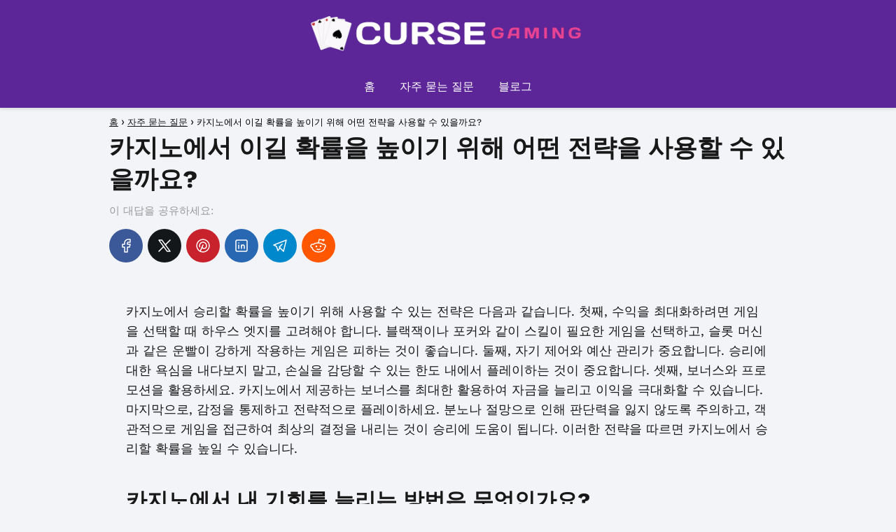

--- FILE ---
content_type: text/html; charset=UTF-8
request_url: https://curse-gaming.com/what-strategies-can-we-use-to-increase-your-chances-of-winning-at-the-casino/
body_size: 20064
content:
<!DOCTYPE html>

<html lang="ko-KR" prefix="og: https://ogp.me/ns#" >
	
<head>
	
<meta charset="UTF-8">
<meta name="viewport" content="width=device-width, initial-scale=1.0, maximum-scale=2.0">
<link rel="dns-prefetch" href="https://www.googletagmanager.com">
<link rel="preconnect" href="https://www.googletagmanager.com" crossorigin>

<!-- Rank Math 검색 엔진 최적화 - https://rankmath.com/ -->
<title>카지노에서 이길 확률을 높이기 위해 어떤 전략을 사용할 수 있을까요?</title>
<meta name="description" content="카지노에서 승리할 확률을 높이기 위해 사용할 수 있는 전략은 다음과 같습니다. 첫째, 수익을 최대화하려면 게임을 선택할 때 하우스 엣지를 고려해야 합니다. 블랙잭이나 포커와 같이 스킬이 필요한 게임을 선택하고, 슬롯 머신과 같은 운빨이 강하게 작용하는 게임은 피하는 것이 좋습니다."/>
<meta name="robots" content="follow, index, max-snippet:-1, max-video-preview:-1, max-image-preview:large"/>
<link rel="canonical" href="https://curse-gaming.com/what-strategies-can-we-use-to-increase-your-chances-of-winning-at-the-casino/" />
<meta property="og:locale" content="ko_KR" />
<meta property="og:type" content="article" />
<meta property="og:title" content="카지노에서 이길 확률을 높이기 위해 어떤 전략을 사용할 수 있을까요?" />
<meta property="og:description" content="카지노에서 승리할 확률을 높이기 위해 사용할 수 있는 전략은 다음과 같습니다. 첫째, 수익을 최대화하려면 게임을 선택할 때 하우스 엣지를 고려해야 합니다. 블랙잭이나 포커와 같이 스킬이 필요한 게임을 선택하고, 슬롯 머신과 같은 운빨이 강하게 작용하는 게임은 피하는 것이 좋습니다." />
<meta property="og:url" content="https://curse-gaming.com/what-strategies-can-we-use-to-increase-your-chances-of-winning-at-the-casino/" />
<meta property="og:site_name" content="CURSE-GAMING.COM" />
<meta property="article:section" content="자주 묻는 질문" />
<meta property="og:image" content="https://curse-gaming.com/wp-content/uploads/2024/03/featured-curse-gaming-kr.png" />
<meta property="og:image:secure_url" content="https://curse-gaming.com/wp-content/uploads/2024/03/featured-curse-gaming-kr.png" />
<meta property="og:image:width" content="1200" />
<meta property="og:image:height" content="630" />
<meta property="og:image:alt" content="카지노에서 이길 확률을 높이기 위해 어떤 전략을 사용할 수 있을까요?" />
<meta property="og:image:type" content="image/png" />
<meta property="article:published_time" content="2024-03-19T21:30:32-03:00" />
<meta name="twitter:card" content="summary_large_image" />
<meta name="twitter:title" content="카지노에서 이길 확률을 높이기 위해 어떤 전략을 사용할 수 있을까요?" />
<meta name="twitter:description" content="카지노에서 승리할 확률을 높이기 위해 사용할 수 있는 전략은 다음과 같습니다. 첫째, 수익을 최대화하려면 게임을 선택할 때 하우스 엣지를 고려해야 합니다. 블랙잭이나 포커와 같이 스킬이 필요한 게임을 선택하고, 슬롯 머신과 같은 운빨이 강하게 작용하는 게임은 피하는 것이 좋습니다." />
<meta name="twitter:image" content="https://curse-gaming.com/wp-content/uploads/2024/03/featured-curse-gaming-kr.png" />
<meta name="twitter:label1" content="작성자" />
<meta name="twitter:data1" content="Minho Kim" />
<meta name="twitter:label2" content="읽을 시간" />
<meta name="twitter:data2" content="1분 미만" />
<script type="application/ld+json" class="rank-math-schema">{"@context":"https://schema.org","@graph":[{"@type":["Person","Organization"],"@id":"https://curse-gaming.com/#person","name":"CURSE-GAMING.COM","logo":{"@type":"ImageObject","@id":"https://curse-gaming.com/#logo","url":"https://curse-gaming.com/wp-content/uploads/2024/02/logo-web-casinofaqs-900x140-1.png","contentUrl":"https://curse-gaming.com/wp-content/uploads/2024/02/logo-web-casinofaqs-900x140-1.png","caption":"CURSE-GAMING.COM","inLanguage":"ko-KR"},"image":{"@type":"ImageObject","@id":"https://curse-gaming.com/#logo","url":"https://curse-gaming.com/wp-content/uploads/2024/02/logo-web-casinofaqs-900x140-1.png","contentUrl":"https://curse-gaming.com/wp-content/uploads/2024/02/logo-web-casinofaqs-900x140-1.png","caption":"CURSE-GAMING.COM","inLanguage":"ko-KR"}},{"@type":"WebSite","@id":"https://curse-gaming.com/#website","url":"https://curse-gaming.com","name":"CURSE-GAMING.COM","publisher":{"@id":"https://curse-gaming.com/#person"},"inLanguage":"ko-KR"},{"@type":"ImageObject","@id":"https://curse-gaming.com/wp-content/uploads/2024/03/featured-curse-gaming-kr.png","url":"https://curse-gaming.com/wp-content/uploads/2024/03/featured-curse-gaming-kr.png","width":"1200","height":"630","inLanguage":"ko-KR"},{"@type":"WebPage","@id":"https://curse-gaming.com/what-strategies-can-we-use-to-increase-your-chances-of-winning-at-the-casino/#webpage","url":"https://curse-gaming.com/what-strategies-can-we-use-to-increase-your-chances-of-winning-at-the-casino/","name":"\uce74\uc9c0\ub178\uc5d0\uc11c \uc774\uae38 \ud655\ub960\uc744 \ub192\uc774\uae30 \uc704\ud574 \uc5b4\ub5a4 \uc804\ub7b5\uc744 \uc0ac\uc6a9\ud560 \uc218 \uc788\uc744\uae4c\uc694?","datePublished":"2024-03-19T21:30:32-03:00","dateModified":"2024-03-19T21:30:32-03:00","isPartOf":{"@id":"https://curse-gaming.com/#website"},"primaryImageOfPage":{"@id":"https://curse-gaming.com/wp-content/uploads/2024/03/featured-curse-gaming-kr.png"},"inLanguage":"ko-KR"},{"@type":"Person","@id":"https://curse-gaming.com/author/admindida/","name":"Minho Kim","url":"https://curse-gaming.com/author/admindida/","image":{"@type":"ImageObject","@id":"https://curse-gaming.com/wp-content/uploads/2024/03/avatar-author.png","url":"https://curse-gaming.com/wp-content/uploads/2024/03/avatar-author.png","caption":"Minho Kim","inLanguage":"ko-KR"}},{"@type":"BlogPosting","headline":"\uce74\uc9c0\ub178\uc5d0\uc11c \uc774\uae38 \ud655\ub960\uc744 \ub192\uc774\uae30 \uc704\ud574 \uc5b4\ub5a4 \uc804\ub7b5\uc744 \uc0ac\uc6a9\ud560 \uc218 \uc788\uc744\uae4c\uc694?","datePublished":"2024-03-19T21:30:32-03:00","dateModified":"2024-03-19T21:30:32-03:00","articleSection":"\uc790\uc8fc \ubb3b\ub294 \uc9c8\ubb38","author":{"@id":"https://curse-gaming.com/author/admindida/","name":"Minho Kim"},"publisher":{"@id":"https://curse-gaming.com/#person"},"description":"\uce74\uc9c0\ub178\uc5d0\uc11c \uc2b9\ub9ac\ud560 \ud655\ub960\uc744 \ub192\uc774\uae30 \uc704\ud574 \uc0ac\uc6a9\ud560 \uc218 \uc788\ub294 \uc804\ub7b5\uc740 \ub2e4\uc74c\uacfc \uac19\uc2b5\ub2c8\ub2e4. \uccab\uc9f8, \uc218\uc775\uc744 \ucd5c\ub300\ud654\ud558\ub824\uba74 \uac8c\uc784\uc744 \uc120\ud0dd\ud560 \ub54c \ud558\uc6b0\uc2a4 \uc5e3\uc9c0\ub97c \uace0\ub824\ud574\uc57c \ud569\ub2c8\ub2e4. \ube14\ub799\uc7ad\uc774\ub098 \ud3ec\ucee4\uc640 \uac19\uc774 \uc2a4\ud0ac\uc774 \ud544\uc694\ud55c \uac8c\uc784\uc744 \uc120\ud0dd\ud558\uace0, \uc2ac\ub86f \uba38\uc2e0\uacfc \uac19\uc740 \uc6b4\ube68\uc774 \uac15\ud558\uac8c \uc791\uc6a9\ud558\ub294 \uac8c\uc784\uc740 \ud53c\ud558\ub294 \uac83\uc774 \uc88b\uc2b5\ub2c8\ub2e4.","name":"\uce74\uc9c0\ub178\uc5d0\uc11c \uc774\uae38 \ud655\ub960\uc744 \ub192\uc774\uae30 \uc704\ud574 \uc5b4\ub5a4 \uc804\ub7b5\uc744 \uc0ac\uc6a9\ud560 \uc218 \uc788\uc744\uae4c\uc694?","@id":"https://curse-gaming.com/what-strategies-can-we-use-to-increase-your-chances-of-winning-at-the-casino/#richSnippet","isPartOf":{"@id":"https://curse-gaming.com/what-strategies-can-we-use-to-increase-your-chances-of-winning-at-the-casino/#webpage"},"image":{"@id":"https://curse-gaming.com/wp-content/uploads/2024/03/featured-curse-gaming-kr.png"},"inLanguage":"ko-KR","mainEntityOfPage":{"@id":"https://curse-gaming.com/what-strategies-can-we-use-to-increase-your-chances-of-winning-at-the-casino/#webpage"}}]}</script>
<!-- /Rank Math WordPress SEO 플러그인 -->

<link rel="alternate" type="application/rss+xml" title="CURSE-GAMING.COM &raquo; 피드" href="https://curse-gaming.com/feed/" />
<link rel="alternate" type="application/rss+xml" title="CURSE-GAMING.COM &raquo; 댓글 피드" href="https://curse-gaming.com/comments/feed/" />
<!-- curse-gaming.com is managing ads with Advanced Ads 1.52.1 – https://wpadvancedads.com/ --><script id="curse-ready">
			window.advanced_ads_ready=function(e,a){a=a||"complete";var d=function(e){return"interactive"===a?"loading"!==e:"complete"===e};d(document.readyState)?e():document.addEventListener("readystatechange",(function(a){d(a.target.readyState)&&e()}),{once:"interactive"===a})},window.advanced_ads_ready_queue=window.advanced_ads_ready_queue||[];		</script>
		<style id='wp-img-auto-sizes-contain-inline-css' type='text/css'>
img:is([sizes=auto i],[sizes^="auto," i]){contain-intrinsic-size:3000px 1500px}
/*# sourceURL=wp-img-auto-sizes-contain-inline-css */
</style>
<style id='wp-block-library-inline-css' type='text/css'>
:root{--wp-block-synced-color:#7a00df;--wp-block-synced-color--rgb:122,0,223;--wp-bound-block-color:var(--wp-block-synced-color);--wp-editor-canvas-background:#ddd;--wp-admin-theme-color:#007cba;--wp-admin-theme-color--rgb:0,124,186;--wp-admin-theme-color-darker-10:#006ba1;--wp-admin-theme-color-darker-10--rgb:0,107,160.5;--wp-admin-theme-color-darker-20:#005a87;--wp-admin-theme-color-darker-20--rgb:0,90,135;--wp-admin-border-width-focus:2px}@media (min-resolution:192dpi){:root{--wp-admin-border-width-focus:1.5px}}.wp-element-button{cursor:pointer}:root .has-very-light-gray-background-color{background-color:#eee}:root .has-very-dark-gray-background-color{background-color:#313131}:root .has-very-light-gray-color{color:#eee}:root .has-very-dark-gray-color{color:#313131}:root .has-vivid-green-cyan-to-vivid-cyan-blue-gradient-background{background:linear-gradient(135deg,#00d084,#0693e3)}:root .has-purple-crush-gradient-background{background:linear-gradient(135deg,#34e2e4,#4721fb 50%,#ab1dfe)}:root .has-hazy-dawn-gradient-background{background:linear-gradient(135deg,#faaca8,#dad0ec)}:root .has-subdued-olive-gradient-background{background:linear-gradient(135deg,#fafae1,#67a671)}:root .has-atomic-cream-gradient-background{background:linear-gradient(135deg,#fdd79a,#004a59)}:root .has-nightshade-gradient-background{background:linear-gradient(135deg,#330968,#31cdcf)}:root .has-midnight-gradient-background{background:linear-gradient(135deg,#020381,#2874fc)}:root{--wp--preset--font-size--normal:16px;--wp--preset--font-size--huge:42px}.has-regular-font-size{font-size:1em}.has-larger-font-size{font-size:2.625em}.has-normal-font-size{font-size:var(--wp--preset--font-size--normal)}.has-huge-font-size{font-size:var(--wp--preset--font-size--huge)}.has-text-align-center{text-align:center}.has-text-align-left{text-align:left}.has-text-align-right{text-align:right}.has-fit-text{white-space:nowrap!important}#end-resizable-editor-section{display:none}.aligncenter{clear:both}.items-justified-left{justify-content:flex-start}.items-justified-center{justify-content:center}.items-justified-right{justify-content:flex-end}.items-justified-space-between{justify-content:space-between}.screen-reader-text{border:0;clip-path:inset(50%);height:1px;margin:-1px;overflow:hidden;padding:0;position:absolute;width:1px;word-wrap:normal!important}.screen-reader-text:focus{background-color:#ddd;clip-path:none;color:#444;display:block;font-size:1em;height:auto;left:5px;line-height:normal;padding:15px 23px 14px;text-decoration:none;top:5px;width:auto;z-index:100000}html :where(.has-border-color){border-style:solid}html :where([style*=border-top-color]){border-top-style:solid}html :where([style*=border-right-color]){border-right-style:solid}html :where([style*=border-bottom-color]){border-bottom-style:solid}html :where([style*=border-left-color]){border-left-style:solid}html :where([style*=border-width]){border-style:solid}html :where([style*=border-top-width]){border-top-style:solid}html :where([style*=border-right-width]){border-right-style:solid}html :where([style*=border-bottom-width]){border-bottom-style:solid}html :where([style*=border-left-width]){border-left-style:solid}html :where(img[class*=wp-image-]){height:auto;max-width:100%}:where(figure){margin:0 0 1em}html :where(.is-position-sticky){--wp-admin--admin-bar--position-offset:var(--wp-admin--admin-bar--height,0px)}@media screen and (max-width:600px){html :where(.is-position-sticky){--wp-admin--admin-bar--position-offset:0px}}
:root{--gcbtnbg: #de1414;--gcbtncolor: #ffffff;}

/*# sourceURL=wp-block-library-inline-css */
</style><style id='global-styles-inline-css' type='text/css'>
:root{--wp--preset--aspect-ratio--square: 1;--wp--preset--aspect-ratio--4-3: 4/3;--wp--preset--aspect-ratio--3-4: 3/4;--wp--preset--aspect-ratio--3-2: 3/2;--wp--preset--aspect-ratio--2-3: 2/3;--wp--preset--aspect-ratio--16-9: 16/9;--wp--preset--aspect-ratio--9-16: 9/16;--wp--preset--color--black: #000000;--wp--preset--color--cyan-bluish-gray: #abb8c3;--wp--preset--color--white: #ffffff;--wp--preset--color--pale-pink: #f78da7;--wp--preset--color--vivid-red: #cf2e2e;--wp--preset--color--luminous-vivid-orange: #ff6900;--wp--preset--color--luminous-vivid-amber: #fcb900;--wp--preset--color--light-green-cyan: #7bdcb5;--wp--preset--color--vivid-green-cyan: #00d084;--wp--preset--color--pale-cyan-blue: #8ed1fc;--wp--preset--color--vivid-cyan-blue: #0693e3;--wp--preset--color--vivid-purple: #9b51e0;--wp--preset--gradient--vivid-cyan-blue-to-vivid-purple: linear-gradient(135deg,rgb(6,147,227) 0%,rgb(155,81,224) 100%);--wp--preset--gradient--light-green-cyan-to-vivid-green-cyan: linear-gradient(135deg,rgb(122,220,180) 0%,rgb(0,208,130) 100%);--wp--preset--gradient--luminous-vivid-amber-to-luminous-vivid-orange: linear-gradient(135deg,rgb(252,185,0) 0%,rgb(255,105,0) 100%);--wp--preset--gradient--luminous-vivid-orange-to-vivid-red: linear-gradient(135deg,rgb(255,105,0) 0%,rgb(207,46,46) 100%);--wp--preset--gradient--very-light-gray-to-cyan-bluish-gray: linear-gradient(135deg,rgb(238,238,238) 0%,rgb(169,184,195) 100%);--wp--preset--gradient--cool-to-warm-spectrum: linear-gradient(135deg,rgb(74,234,220) 0%,rgb(151,120,209) 20%,rgb(207,42,186) 40%,rgb(238,44,130) 60%,rgb(251,105,98) 80%,rgb(254,248,76) 100%);--wp--preset--gradient--blush-light-purple: linear-gradient(135deg,rgb(255,206,236) 0%,rgb(152,150,240) 100%);--wp--preset--gradient--blush-bordeaux: linear-gradient(135deg,rgb(254,205,165) 0%,rgb(254,45,45) 50%,rgb(107,0,62) 100%);--wp--preset--gradient--luminous-dusk: linear-gradient(135deg,rgb(255,203,112) 0%,rgb(199,81,192) 50%,rgb(65,88,208) 100%);--wp--preset--gradient--pale-ocean: linear-gradient(135deg,rgb(255,245,203) 0%,rgb(182,227,212) 50%,rgb(51,167,181) 100%);--wp--preset--gradient--electric-grass: linear-gradient(135deg,rgb(202,248,128) 0%,rgb(113,206,126) 100%);--wp--preset--gradient--midnight: linear-gradient(135deg,rgb(2,3,129) 0%,rgb(40,116,252) 100%);--wp--preset--font-size--small: 13px;--wp--preset--font-size--medium: 20px;--wp--preset--font-size--large: 36px;--wp--preset--font-size--x-large: 42px;--wp--preset--spacing--20: 0.44rem;--wp--preset--spacing--30: 0.67rem;--wp--preset--spacing--40: 1rem;--wp--preset--spacing--50: 1.5rem;--wp--preset--spacing--60: 2.25rem;--wp--preset--spacing--70: 3.38rem;--wp--preset--spacing--80: 5.06rem;--wp--preset--shadow--natural: 6px 6px 9px rgba(0, 0, 0, 0.2);--wp--preset--shadow--deep: 12px 12px 50px rgba(0, 0, 0, 0.4);--wp--preset--shadow--sharp: 6px 6px 0px rgba(0, 0, 0, 0.2);--wp--preset--shadow--outlined: 6px 6px 0px -3px rgb(255, 255, 255), 6px 6px rgb(0, 0, 0);--wp--preset--shadow--crisp: 6px 6px 0px rgb(0, 0, 0);}:where(.is-layout-flex){gap: 0.5em;}:where(.is-layout-grid){gap: 0.5em;}body .is-layout-flex{display: flex;}.is-layout-flex{flex-wrap: wrap;align-items: center;}.is-layout-flex > :is(*, div){margin: 0;}body .is-layout-grid{display: grid;}.is-layout-grid > :is(*, div){margin: 0;}:where(.wp-block-columns.is-layout-flex){gap: 2em;}:where(.wp-block-columns.is-layout-grid){gap: 2em;}:where(.wp-block-post-template.is-layout-flex){gap: 1.25em;}:where(.wp-block-post-template.is-layout-grid){gap: 1.25em;}.has-black-color{color: var(--wp--preset--color--black) !important;}.has-cyan-bluish-gray-color{color: var(--wp--preset--color--cyan-bluish-gray) !important;}.has-white-color{color: var(--wp--preset--color--white) !important;}.has-pale-pink-color{color: var(--wp--preset--color--pale-pink) !important;}.has-vivid-red-color{color: var(--wp--preset--color--vivid-red) !important;}.has-luminous-vivid-orange-color{color: var(--wp--preset--color--luminous-vivid-orange) !important;}.has-luminous-vivid-amber-color{color: var(--wp--preset--color--luminous-vivid-amber) !important;}.has-light-green-cyan-color{color: var(--wp--preset--color--light-green-cyan) !important;}.has-vivid-green-cyan-color{color: var(--wp--preset--color--vivid-green-cyan) !important;}.has-pale-cyan-blue-color{color: var(--wp--preset--color--pale-cyan-blue) !important;}.has-vivid-cyan-blue-color{color: var(--wp--preset--color--vivid-cyan-blue) !important;}.has-vivid-purple-color{color: var(--wp--preset--color--vivid-purple) !important;}.has-black-background-color{background-color: var(--wp--preset--color--black) !important;}.has-cyan-bluish-gray-background-color{background-color: var(--wp--preset--color--cyan-bluish-gray) !important;}.has-white-background-color{background-color: var(--wp--preset--color--white) !important;}.has-pale-pink-background-color{background-color: var(--wp--preset--color--pale-pink) !important;}.has-vivid-red-background-color{background-color: var(--wp--preset--color--vivid-red) !important;}.has-luminous-vivid-orange-background-color{background-color: var(--wp--preset--color--luminous-vivid-orange) !important;}.has-luminous-vivid-amber-background-color{background-color: var(--wp--preset--color--luminous-vivid-amber) !important;}.has-light-green-cyan-background-color{background-color: var(--wp--preset--color--light-green-cyan) !important;}.has-vivid-green-cyan-background-color{background-color: var(--wp--preset--color--vivid-green-cyan) !important;}.has-pale-cyan-blue-background-color{background-color: var(--wp--preset--color--pale-cyan-blue) !important;}.has-vivid-cyan-blue-background-color{background-color: var(--wp--preset--color--vivid-cyan-blue) !important;}.has-vivid-purple-background-color{background-color: var(--wp--preset--color--vivid-purple) !important;}.has-black-border-color{border-color: var(--wp--preset--color--black) !important;}.has-cyan-bluish-gray-border-color{border-color: var(--wp--preset--color--cyan-bluish-gray) !important;}.has-white-border-color{border-color: var(--wp--preset--color--white) !important;}.has-pale-pink-border-color{border-color: var(--wp--preset--color--pale-pink) !important;}.has-vivid-red-border-color{border-color: var(--wp--preset--color--vivid-red) !important;}.has-luminous-vivid-orange-border-color{border-color: var(--wp--preset--color--luminous-vivid-orange) !important;}.has-luminous-vivid-amber-border-color{border-color: var(--wp--preset--color--luminous-vivid-amber) !important;}.has-light-green-cyan-border-color{border-color: var(--wp--preset--color--light-green-cyan) !important;}.has-vivid-green-cyan-border-color{border-color: var(--wp--preset--color--vivid-green-cyan) !important;}.has-pale-cyan-blue-border-color{border-color: var(--wp--preset--color--pale-cyan-blue) !important;}.has-vivid-cyan-blue-border-color{border-color: var(--wp--preset--color--vivid-cyan-blue) !important;}.has-vivid-purple-border-color{border-color: var(--wp--preset--color--vivid-purple) !important;}.has-vivid-cyan-blue-to-vivid-purple-gradient-background{background: var(--wp--preset--gradient--vivid-cyan-blue-to-vivid-purple) !important;}.has-light-green-cyan-to-vivid-green-cyan-gradient-background{background: var(--wp--preset--gradient--light-green-cyan-to-vivid-green-cyan) !important;}.has-luminous-vivid-amber-to-luminous-vivid-orange-gradient-background{background: var(--wp--preset--gradient--luminous-vivid-amber-to-luminous-vivid-orange) !important;}.has-luminous-vivid-orange-to-vivid-red-gradient-background{background: var(--wp--preset--gradient--luminous-vivid-orange-to-vivid-red) !important;}.has-very-light-gray-to-cyan-bluish-gray-gradient-background{background: var(--wp--preset--gradient--very-light-gray-to-cyan-bluish-gray) !important;}.has-cool-to-warm-spectrum-gradient-background{background: var(--wp--preset--gradient--cool-to-warm-spectrum) !important;}.has-blush-light-purple-gradient-background{background: var(--wp--preset--gradient--blush-light-purple) !important;}.has-blush-bordeaux-gradient-background{background: var(--wp--preset--gradient--blush-bordeaux) !important;}.has-luminous-dusk-gradient-background{background: var(--wp--preset--gradient--luminous-dusk) !important;}.has-pale-ocean-gradient-background{background: var(--wp--preset--gradient--pale-ocean) !important;}.has-electric-grass-gradient-background{background: var(--wp--preset--gradient--electric-grass) !important;}.has-midnight-gradient-background{background: var(--wp--preset--gradient--midnight) !important;}.has-small-font-size{font-size: var(--wp--preset--font-size--small) !important;}.has-medium-font-size{font-size: var(--wp--preset--font-size--medium) !important;}.has-large-font-size{font-size: var(--wp--preset--font-size--large) !important;}.has-x-large-font-size{font-size: var(--wp--preset--font-size--x-large) !important;}
/*# sourceURL=global-styles-inline-css */
</style>

<style id='classic-theme-styles-inline-css' type='text/css'>
/*! This file is auto-generated */
.wp-block-button__link{color:#fff;background-color:#32373c;border-radius:9999px;box-shadow:none;text-decoration:none;padding:calc(.667em + 2px) calc(1.333em + 2px);font-size:1.125em}.wp-block-file__button{background:#32373c;color:#fff;text-decoration:none}
/*# sourceURL=/wp-includes/css/classic-themes.min.css */
</style>
<link rel='stylesheet' id='asap-style-css' href='https://curse-gaming.com/wp-content/themes/asap/assets/css/main.min.css?ver=01261223' type='text/css' media='all' />
<style id='asap-style-inline-css' type='text/css'>
body {font-family: 'Work Sans', sans-serif !important;background: #F3F4F8;font-weight: 400 !important;}h1,h2,h3,h4,h5,h6 {font-family: 'Work Sans', sans-serif !important;font-weight: 700;line-height: 1.3;}h1 {color:#181818}h2,h5,h6{color:#181818}h3{color:#181818}h4{color:#181818}.article-loop p,.article-loop-featured p,.article-loop h2,.article-loop h3,.article-loop h4,.article-loop-featured h2,.article-loop-featured h3,.article-loop span.entry-title, .related-posts p,.last-post-sidebar p,.woocommerce-loop-product__title {font-family: 'Work Sans', sans-serif !important;font-size: 18px !important;font-weight: 700 !important;}.article-loop .show-extract p,.article-loop .show-extract span {font-family: 'Work Sans', sans-serif !important;font-weight: 400 !important;}a {color: #5c2698;}.the-content .post-index span,.des-category .post-index span {font-size:18px;}.the-content .post-index li,.the-content .post-index a,.des-category .post-index li,.des-category .post-index a,.comment-respond > p > span > a,.asap-pros-cons-title span,.asap-pros-cons ul li span,.woocommerce #reviews #comments ol.commentlist li .comment-text p,.woocommerce #review_form #respond p,.woocommerce .comment-reply-title,.woocommerce form .form-row label, .woocommerce-page form .form-row label {font-size: calc(18px - 2px);}.content-tags a,.tagcloud a {border:1px solid #5c2698;}.content-tags a:hover,.tagcloud a:hover {color: #5c269899;}p,.the-content ul li,.the-content ol li {color: #181818;font-size: 18px;line-height: 1.6;}.comment-author cite,.primary-sidebar ul li a,.woocommerce ul.products li.product .price,span.asap-author,.content-cluster .show-extract span {color: #181818;}.comment-body p,#commentform input,#commentform textarea{font-size: calc(18px - 2px);}.social-title,.primary-sidebar ul li a {font-size: calc(18px - 3px);}.breadcrumb a,.breadcrumb span,.woocommerce .woocommerce-breadcrumb {font-size: calc(18px - 5px);}.content-footer p,.content-footer li,.search-header input:not([type=submit]):not([type=radio]):not([type=checkbox]):not([type=file]) {font-size: calc(18px - 4px) !important;}.search-header input:not([type=submit]):not([type=radio]):not([type=checkbox]):not([type=file]) {border:1px solid #FFFFFF26 !important;}h1 {font-size: 35px;}h2 {font-size: 30px;}h3 {font-size: 25px;}h4 {font-size: 20px;}.site-header,#cookiesbox {background: #5c2698;}.site-header-wc a span.count-number {border:1px solid #FFFFFF;}.content-footer {background: #5c2698;}.comment-respond > p,.area-comentarios ol > p,.error404 .content-loop p + p,.search .content-loop .search-home + p {border-bottom:1px solid #5c2698}.pagination a,.nav-links a,.woocommerce #respond input#submit,.woocommerce a.button, .woocommerce button.button,.woocommerce input.button,.woocommerce #respond input#submit.alt,.woocommerce a.button.alt,.woocommerce button.button.alt,.woocommerce input.button.alt,.wpcf7-form input.wpcf7-submit {background: #5c2698;color: #ffffff !important;}.woocommerce div.product .woocommerce-tabs ul.tabs li.active {border-bottom: 2px solid #5c2698;}.pagination a:hover,.nav-links a:hover {background: #5c2698B3;}.article-loop a span.entry-title{color:#181818 !important;}.article-loop a:hover p,.article-loop a:hover h2,.article-loop a:hover h3,.article-loop a:hover span.entry-title {color: #5c2698 !important;}.article-loop.custom-links a:hover span.entry-title,.asap-loop-horizontal .article-loop a:hover span.entry-title {color: #181818 !important;}#commentform input,#commentform textarea {border: 2px solid #5c2698;font-weight: 400 !important;}.content-loop {max-width: 1000px;}.site-header-content,.site-header-content-top {max-width: 1200px;}.content-footer {max-width: calc(1200px - 32px); }.content-footer-social {background: #5c26981A;}.content-single {max-width: 1000px;}.content-page {max-width: 1050px;}.content-wc {max-width: 980px;}.reply a,.go-top {background: #5c2698;color: #ffffff;}.reply a {border: 2px solid #5c2698;}#commentform input[type=submit] {background: #5c2698;color: #ffffff;}.site-header a,header,header label {color: #FFFFFF;}.content-footer a,.content-footer p,.content-footer .widget-area {color: #FFFFFF;}header .line {background: #FFFFFF;}.site-logo img {max-width: 400px;width:100%;}.content-footer .logo-footer img {max-width: 400px;}.search-header {margin-left: 0px;}.primary-sidebar {width:250px;}p.sidebar-title {font-size:calc(18px + 1px);}.comment-respond > p,.area-comentarios ol > p,.asap-subtitle {font-size:calc(18px + 2px);}.popular-post-sidebar ol a {color:#181818;font-size:calc(18px - 2px);}.popular-post-sidebar ol li:before,.primary-sidebar div ul li:before {border-color: #5c2698;}.search-form input[type=submit] {background:#5c2698;}.search-form {border:2px solid #5c2698;}.sidebar-title:after,.archive .content-loop h1:after {background:#5c2698;}.single-nav .nav-prev a:before, .single-nav .nav-next a:before {border-color:#5c2698;}.single-nav a {color:#181818;font-size:calc(18px - 3px);}.the-content .post-index {border-top:2px solid #5c2698;}.the-content .post-index #show-table {color:#5c2698;font-size: calc(18px - 3px);font-weight: 400;}.the-content .post-index .btn-show {font-size: calc(18px - 3px) !important;}.search-header form {width:300px;}.site-header .site-header-wc svg {stroke:#FFFFFF;}.item-featured {color:#ffffff;background:#5c2698;}.item-new {color:#FFFFFF;background:#e83030;}.asap-style1.asap-popular ol li:before {border:1px solid #181818;}.asap-style2.asap-popular ol li:before {border:2px solid #5c2698;}.checkbox .check-table svg {stroke:#5c2698;}.content-area .article-loop-featured:nth-child(6),.content-cluster .article-loop-featured:nth-child(6){margin-bottom:3rem;}.article-content,#commentform input, #commentform textarea,.reply a,.woocommerce #respond input#submit, .woocommerce #respond input#submit.alt,.woocommerce-address-fields__field-wrapper input,.woocommerce-EditAccountForm input,.wpcf7-form input,.wpcf7-form textarea,.wpcf7-form input.wpcf7-submit {border-radius:5px !important;}.pagination a, .pagination span, .nav-links a {border-radius:50%;min-width:2.5rem;}.reply a {padding:6px 8px !important;}.asap-icon,.asap-icon-single {border-radius:50%;}.asap-icon{margin-right:1px;padding:.6rem !important;}.content-footer-social {border-top-left-radius:5px;border-top-right-radius:5px;}.item-featured,.item-new {border-radius:2px;}.content-item-category > span {border-top-left-radius: 3px;border-top-right-radius: 3px;}.woocommerce span.onsale,.woocommerce a.button,.woocommerce button.button, .woocommerce input.button, .woocommerce a.button.alt, .woocommerce button.button.alt, .woocommerce input.button.alt,.product-gallery-summary .quantity input,#add_payment_method table.cart input,.woocommerce-cart table.cart input, .woocommerce-checkout table.cart input,.woocommerce div.product form.cart .variations select {border-radius:2rem !important;}.search-home input {border-radius:2rem !important;padding: 0.875rem 1.25rem !important;}.search-home button.s-btn {margin-right:1.25rem !important;}#cookiesbox p,#cookiesbox a {color: #FFFFFF;}#cookiesbox button {background: #FFFFFF;color:#5c2698;}@media (max-width: 1050px) and (min-width:481px) {.article-loop-featured .article-image-featured {border-radius: 5px !important;}}@media (min-width:1050px) { ul.sub-menu,ul.sub-menu li {border-radius:5px;}.search-header input {border-radius:2rem !important;padding: 0 0 0 .85rem !important;}.search-header button.s-btn {width:2.65rem !important;}.site-header .asap-icon svg { stroke: #FFFFFF !important;}.home .content-loop {padding-top: 1.75rem;}.primary-sidebar .article-image-featured {border-radius:5px !important;}}.article-content {height:196px;}.content-thin .content-cluster .article-content {height:160px !important;}.last-post-sidebar .article-content {height: 140px;margin-bottom: 8px}.related-posts .article-content {height: 120px;}.asap-box-design .article-content:not(.asap-box-design .last-post-sidebar .article-content) {min-height:196px;}.asap-box-design .related-posts .article-content {min-height:120px !important;}.asap-box-design .content-thin .content-cluster .article-content {heigth:160px !important;min-height:160px !important;}@media (max-width:1050px) { .last-post-sidebar .article-content,.related-posts .article-content {height: 150px !important}}@media (max-width: 480px) {.article-content {height: 180px}}@media (min-width:480px){.asap-loop-horizontal .content-thin .asap-columns-1 .content-cluster .article-image,.asap-loop-horizontal .content-thin .asap-columns-1 .content-cluster .article-content {height:100% !important;}.asap-loop-horizontal .asap-columns-1 .article-image:not(.asap-loop-horizontal .last-post-sidebar .asap-columns-1 .article-image), .asap-loop-horizontal .asap-columns-1 .article-content:not(.asap-loop-horizontal .last-post-sidebar .asap-columns-1 .article-content) {height:100% !important;}.asap-loop-horizontal .asap-columns-2 .article-image,.asap-loop-horizontal .asap-columns-2 .article-content,.asap-loop-horizontal .content-thin .asap-columns-2 .content-cluster .article-image,.asap-loop-horizontal .content-thin .asap-columns-2 .content-cluster .article-content {min-height:140px !important;height:100% !important;}.asap-loop-horizontal .asap-columns-3 .article-image,.asap-loop-horizontal .asap-columns-3 .article-content,.asap-loop-horizontal .content-thin .asap-columns-3 .content-cluster .article-image,.asap-loop-horizontal .content-thin .asap-columns-3 .content-cluster .article-content {min-height:120px !important;height:100% !important;}.asap-loop-horizontal .asap-columns-4 .article-image,.asap-loop-horizontal .asap-columns-4 .article-content,.asap-loop-horizontal .content-thin .asap-columns-4 .content-cluster .article-image,.asap-loop-horizontal .content-thin .asap-columns-4.content-cluster .article-content {min-height:100px !important;height:100% !important;}.asap-loop-horizontal .asap-columns-5 .article-image,.asap-loop-horizontal .asap-columns-5 .article-content,.asap-loop-horizontal .content-thin .asap-columns-5 .content-cluster .article-image,.asap-loop-horizontal .content-thin .asap-columns-5 .content-cluster .article-content {min-height:90px !important;height:100% !important;}}.article-loop .article-image,.article-loop a p,.article-loop img,.article-image-featured,input,textarea,a { transition:all .2s; }.article-loop:hover .article-image,.article-loop:hover img{transform:scale(1.05) }.the-content .post-index {background:#5c26981A !important;border:1px solid #5c2698 !important;}.the-content .post-index .checkbox .check-table svg {stroke-width:1 !important;}@media(max-width: 480px) {h1, .archive .content-loop h1 {font-size: calc(35px - 8px);}h2 {font-size: calc(30px - 4px);}h3 {font-size: calc(25px - 4px);}}@media(min-width:1050px) {.content-thin {width: calc(95% - 250px);}#menu>ul {font-size: calc(18px - 2px);} #menu ul .menu-item-has-children:after {border: solid #FFFFFF;border-width: 0 2px 2px 0;}}@media(max-width:1050px) {#menu ul li .sub-menu li a:hover { color:#5c2698 !important;}#menu ul>li ul>li>a{font-size: calc(18px - 2px);}} .asap-box-design .last-post-sidebar .article-content { min-height:140px;}.asap-box-design .last-post-sidebar .article-loop {margin-bottom:.85rem !important;} .asap-box-design .last-post-sidebar article:last-child { margin-bottom:2rem !important;}.the-content ul:not(#index-table) li::marker {color: #5c2698;}.the-content ol:not(.post-index ol) > li::before {content: counter(li);counter-increment: li;left: -1.5em;top: 65%;color:#ffffff;background: #5c2698;height: 1.4em;min-width: 1.22em;padding: 1px 1px 1px 2px;border-radius: 6px;border: 1px solid #5c2698;line-height: 1.5em;font-size: 22px;text-align: center;font-weight: normal;float: left !important;margin-right: 16px;margin-top: 8px;}.the-content ol:not(.post-index ol) {counter-reset: li;list-style: none;padding: 0;margin-bottom: 2rem;text-shadow: 0 1px 0 rgb(255 255 255 / 50%);}.the-content ol:not(.post-index ol) > li {position: relative;display: block;padding: 0.5rem 0 0;margin: 0.5rem 0 1.25rem !important;border-radius: 10px;text-decoration: none;margin-left: 2px;}.asap-date-loop {font-size: calc(18px - 5px) !important;text-align:left;}.asap-box-design .asap-box-container,.asap-loop-horizontal .asap-box-container{flex-direction:column;justify-content:center;align-items: flex-start !important;}.asap-box-design .article-loop .show-extract p {margin-top:6px;margin-bottom:0 !important;}.asap-box-design .article-loop .show-extract span.asap-read-more {margin-top:14px !important;margin-bottom:0 !important;display:block;}.asap-box-design .asap-box-container{justify-content: flex-start !important;}.asap-box-design .related-posts .asap-box-container{justify-content:center !important;}.asap-box-design .asap-box-container p,.asap-box-design .asap-box-container>span,.asap-box-design .asap-box-container h2,.asap-box-design .asap-box-container h3 {padding-bottom:.9rem !important;}.article-loop p:not(.last-post-sidebar .article-loop p),.article-loop h2,.article-loop h3,.article-loop h4,.article-loop .entry-title:not(.last-post-sidebar .article-loop .entry-title) {text-align: left !important;margin-bottom:6px !important;padding:0 10px 0 0 !important;}.article-loop .show-extract p {font-size: calc(18px - 2px) !important;}@media (min-width:800px) {.article-loop {margin-bottom:1rem !important;}.related-posts .article-loop {margin-bottom:0 !important;}}.asap-box-design .asap-box-container:not(.asap-box-design .last-post-sidebar .asap-box-container) {padding:1.5rem;}.the-content h2:before,.the-content h2 span:before {margin-top: -70px;height: 70px; }.asap-content-logo-top {background: #5c2698;}.site-header-content{justify-content:center;}@media (max-width: 1050px){.site-logo img{max-height:36px;}#menu { margin-top: 60px;}.asap-content-logo-top {padding: 0 1rem !important;z-index: 9999;width: 100%;height:60px;}}.asap-content-logo-top {padding:1rem;}.site-header-content-top {flex-direction:column;justify-content:center;}@media (max-width: 1050px){.asap-content-logo-top {position:fixed;}}.content-footer .widget-area {padding-right:2rem;}footer {background: #5c2698;}.content-footer {padding:20px;}.content-footer p.widget-title {margin-bottom:10px;}.content-footer .logo-footer {width:100%;align-items:flex-start;}.content-footer-social {width: 100%;}.content-single,content-page {margin-bottom:2rem;}.content-footer-social > div {max-width: calc(1200px - 32px);margin:0 auto;}@media (min-width:1050px) {.content-footer {padding:30px 0;}.content-footer .logo-footer {margin:0 1rem 0 0 !important;padding-right:2rem !important;}}@media (max-width:1050px) {.content-footer .logo-footer {margin:0 0 1rem 0 !important;}.content-footer .widget-area {margin-top:2rem !important;}} .asap-box-design .the-content .post-index { background:#F3F4F8 !important;}.asap-box-design .asap-user-comment-text {background:#F3F4F8;}.asap-box-design .asap-user-comment-text:before {border-bottom: 8px solid #F3F4F8;}.asap-box-design .asap-show-desc .asap-box-container {flex-direction:column;justify-content:flex-start !important;align-items: flex-start !important;padding:1.5rem;}.asap-box-design .asap-show-desc .asap-box-container .show-extract span {margin-top:6px;margin-bottom:0 !important;}.asap-box-design .article-loop.asap-show-desc span.entry-title {text-align:left !important;padding:0 !important;margin-bottom: 8px !important;padding: 0 10px 0 0 !important;}@media (max-width: 1050px) {header label {width: 64px;height: 64px;position: fixed;padding:0;right: 1.5rem;bottom: 5rem;border-radius: 50%;-webkit-box-shadow: 0px 4px 8px 0px rgba(0,0,0,0.5);box-shadow: 0px 4px 8px 0px rgba(0,0,0,0.5);background-color: #fff;-webkit-transition: 300ms ease all;transition: 300ms ease all;z-index:101;display: flex; align-items: center;}.site-header-content {justify-content: center;}.line {background:#282828 !important;}.circle {margin:0 auto;width: 24px;height: 24px;}}.search-header input {background:#FFFFFF !important;}.search-header button.s-btn,.search-header input::placeholder {color: #484848 !important;opacity:1 !important;}.search-header button.s-btn:hover {opacity:.7 !important;}.search-header input:not([type=submit]):not([type=radio]):not([type=checkbox]):not([type=file]) {border-color: #FFFFFF !important;}
/*# sourceURL=asap-style-inline-css */
</style>

<link rel='shortlink' href='https://curse-gaming.com/?p=2778' />
		<!-- Custom Logo: hide header text -->
		<style id="custom-logo-css" type="text/css">
			.site-title, .site-description {
				position: absolute;
				clip-path: inset(50%);
			}
		</style>
		<!-- Google tag (gtag.js) -->
<script async src="https://www.googletagmanager.com/gtag/js?id=G-F6LY5D026Q"></script>
<script>
  window.dataLayer = window.dataLayer || [];
  function gtag(){dataLayer.push(arguments);}
  gtag('js', new Date());

  gtag('config', 'G-F6LY5D026Q');
</script>

<meta name="theme-color" content="#5c2698"><style>@font-face {
            font-family: "Work Sans";
            font-style: normal;
            font-weight: 400;
            src: local(""),
            url("https://curse-gaming.com/wp-content/themes/asap/assets/fonts/work-sans-400.woff2") format("woff2"),
            url("https://curse-gaming.com/wp-content/themes/asap/assets/fonts/work-sans-400.woff") format("woff");
            font-display: swap;
        } @font-face {
            font-family: "Work Sans";
            font-style: normal;
            font-weight: 700;
            src: local(""),
            url("https://curse-gaming.com/wp-content/themes/asap/assets/fonts/work-sans-700.woff2") format("woff2"),
            url("https://curse-gaming.com/wp-content/themes/asap/assets/fonts/work-sans-700.woff") format("woff");
            font-display: swap;
        } </style>


<!-- Schema: Organization -->

<script type="application/ld+json">
	{"@context":"http:\/\/schema.org","@type":"Organization","name":"CURSE-GAMING.COM","alternateName":"\uce74\uc9c0\ub178 \uc138\uacc4\uc5d0 \ub300\ud55c \uc790\uc8fc \ubb3b\ub294 \uc9c8\ubb38\ub4e4","url":"https:\/\/curse-gaming.com","logo":"https:\/\/curse-gaming.com\/wp-content\/uploads\/2024\/03\/logo-curse-gaming.png"}</script>


<!-- Schema: Article -->

    <script type="application/ld+json">
        {"@context":"https:\/\/schema.org","@type":"Article","mainEntityOfPage":{"@type":"WebPage","@id":"https:\/\/curse-gaming.com\/what-strategies-can-we-use-to-increase-your-chances-of-winning-at-the-casino\/"},"headline":"\uce74\uc9c0\ub178\uc5d0\uc11c \uc774\uae38 \ud655\ub960\uc744 \ub192\uc774\uae30 \uc704\ud574 \uc5b4\ub5a4 \uc804\ub7b5\uc744 \uc0ac\uc6a9\ud560 \uc218 \uc788\uc744\uae4c\uc694?","author":{"@type":"Person","name":"Minho Kim","sameAs":"https:\/\/curse-gaming.com\/author\/admindida\/"},"publisher":{"@type":"Organization","name":"CURSE-GAMING.COM","logo":{"@type":"ImageObject","url":"https:\/\/curse-gaming.com\/wp-content\/uploads\/2024\/03\/logo-curse-gaming.png"}},"datePublished":"2024-03-19 21:30","dateModified":"2024-03-19 21:30"}    </script>



<!-- Schema: Search -->

    <script type="application/ld+json">
        {"@context":"https:\/\/schema.org","@type":"WebSite","url":"https:\/\/curse-gaming.com","potentialAction":{"@type":"SearchAction","target":{"@type":"EntryPoint","urlTemplate":"https:\/\/curse-gaming.com\/?s={s}"},"query-input":"required name=s"}}    </script>




<!-- Schema: Video -->


<link rel="icon" href="https://curse-gaming.com/wp-content/uploads/2024/03/cropped-icono-curse-gaming-32x32.png" sizes="32x32" />
<link rel="icon" href="https://curse-gaming.com/wp-content/uploads/2024/03/cropped-icono-curse-gaming-192x192.png" sizes="192x192" />
<link rel="apple-touch-icon" href="https://curse-gaming.com/wp-content/uploads/2024/03/cropped-icono-curse-gaming-180x180.png" />
<meta name="msapplication-TileImage" content="https://curse-gaming.com/wp-content/uploads/2024/03/cropped-icono-curse-gaming-270x270.png" />
<link rel='stylesheet' id='awesome-styles-css' href='https://cdnjs.cloudflare.com/ajax/libs/font-awesome/5.14.0/css/all.min.css?ver=6.9' type='text/css' media='all' />
</head>
	
<body class="wp-singular single postid-2778 wp-theme-asap asap-box-design aa-prefix-curse-">
	
	
<div id="menu-overlay"></div>
	
	
	


<div class="asap-content-logo-top">
	
	<div class="site-header-content-top">
		
				
	<div class="site-logo"><a href="https://curse-gaming.com/" class="custom-logo-link" rel="home"><img width="900" height="140" src="https://curse-gaming.com/wp-content/uploads/2024/03/logo-curse-gaming.png" class="custom-logo" alt="CURSE-GAMING.COM" decoding="async" fetchpriority="high" srcset="https://curse-gaming.com/wp-content/uploads/2024/03/logo-curse-gaming.png 900w, https://curse-gaming.com/wp-content/uploads/2024/03/logo-curse-gaming-300x47.png 300w, https://curse-gaming.com/wp-content/uploads/2024/03/logo-curse-gaming-768x119.png 768w" sizes="(max-width: 900px) 100vw, 900px" /></a></div>

		
		
	
	</div>
	
</div>
		
	
<header class="site-header">

	<div class="site-header-content">
		
						
			
		
		

<div>
	
		
	<input type="checkbox" id="btn-menu" />
	
	<label id="nav-icon" for="btn-menu">

		<div class="circle nav-icon">

			<span class="line top"></span>
			<span class="line middle"></span>
			<span class="line bottom"></span>

		</div>
		
	</label>
	
	
	<nav id="menu" itemscope="itemscope" itemtype="http://schema.org/SiteNavigationElement" role="navigation"  class="asap-float"  >
		
		
		<div class="search-responsive">

			<form action="https://curse-gaming.com/" method="get">
				
				<input autocomplete="off" id="search-menu" placeholder="검색" value="" name="s" required>
				
												
				<button class="s-btn" type="submit" aria-label="Search">
					<svg xmlns="http://www.w3.org/2000/svg" viewBox="0 0 24 24">
						<circle cx="11" cy="11" r="8"></circle>
						<line x1="21" y1="21" x2="16.65" y2="16.65"></line>
					</svg>
				</button>
				
			</form>	

		</div>

		
		<ul id="menu-header" class="header-menu"><li id="menu-item-1034" class="menu-item menu-item-type-post_type menu-item-object-page menu-item-home menu-item-1034"><a href="https://curse-gaming.com/" itemprop="url">홈</a></li>
<li id="menu-item-211" class="menu-item menu-item-type-taxonomy menu-item-object-category current-post-ancestor current-menu-parent current-post-parent menu-item-211"><a href="https://curse-gaming.com/faqs/" itemprop="url">자주 묻는 질문</a></li>
<li id="menu-item-4528" class="menu-item menu-item-type-taxonomy menu-item-object-category menu-item-4528"><a href="https://curse-gaming.com/%eb%b8%94%eb%a1%9c%ea%b7%b8/" itemprop="url">블로그</a></li>
</ul>		
				
	</nav> 
	
</div>					
	</div>
	
</header>



<main class="content-single">
	
			
			
		
					
	<article class="article-full">
				
		
		
	
		
		<div role="navigation" aria-label="Breadcrumbs" class="breadcrumb-trail breadcrumbs" itemprop="breadcrumb"><ul class="breadcrumb" itemscope itemtype="http://schema.org/BreadcrumbList"><meta name="numberOfItems" content="3" /><meta name="itemListOrder" content="Ascending" /><li itemprop="itemListElement" itemscope itemtype="http://schema.org/ListItem" class="trail-item trail-begin"><a href="https://curse-gaming.com/" rel="home" itemprop="item"><span itemprop="name">홈</span></a><meta itemprop="position" content="1" /></li><li itemprop="itemListElement" itemscope itemtype="http://schema.org/ListItem" class="trail-item"><a href="https://curse-gaming.com/faqs/" itemprop="item"><span itemprop="name">자주 묻는 질문</span></a><meta itemprop="position" content="2" /></li><li itemprop="itemListElement" itemscope itemtype="http://schema.org/ListItem" class="trail-item trail-end"><span itemprop="name">카지노에서 이길 확률을 높이기 위해 어떤 전략을 사용할 수 있을까요?</span><meta itemprop="position" content="3" /></li></ul></div>
		<h1>카지노에서 이길 확률을 높이기 위해 어떤 전략을 사용할 수 있을까요?</h1>
			
		
		
		
		<div class="social-buttons-top">
		
			
<span class="social-title">이 대답을 공유하세요:</span>


<div class="social-buttons flexbox">
		
		
	<a title="Facebook" href="https://www.facebook.com/sharer/sharer.php?u=https://curse-gaming.com/what-strategies-can-we-use-to-increase-your-chances-of-winning-at-the-casino/" class="asap-icon-single icon-facebook" target="_blank" rel="nofollow noopener"><svg xmlns="http://www.w3.org/2000/svg" viewBox="0 0 24 24"><path stroke="none" d="M0 0h24v24H0z" fill="none"/><path d="M7 10v4h3v7h4v-7h3l1 -4h-4v-2a1 1 0 0 1 1 -1h3v-4h-3a5 5 0 0 0 -5 5v2h-3" /></svg></a>
	
		
		
	<a title="Facebook Messenger" href="fb-messenger://share/?link=https://curse-gaming.com/what-strategies-can-we-use-to-increase-your-chances-of-winning-at-the-casino/" class="asap-icon-single icon-facebook-m" target="_blank" rel="nofollow noopener"><svg xmlns="http://www.w3.org/2000/svg" viewBox="0 0 24 24"><path stroke="none" d="M0 0h24v24H0z" fill="none"/><path d="M3 20l1.3 -3.9a9 8 0 1 1 3.4 2.9l-4.7 1" /><path d="M8 13l3 -2l2 2l3 -2" /></svg></a>
	
			
	
		
	<a title="X" href="https://twitter.com/intent/tweet?text=카지노에서 이길 확률을 높이기 위해 어떤 전략을 사용할 수 있을까요?&url=https://curse-gaming.com/what-strategies-can-we-use-to-increase-your-chances-of-winning-at-the-casino/" class="asap-icon-single icon-twitter" target="_blank" rel="nofollow noopener" viewBox="0 0 24 24"><svg xmlns="http://www.w3.org/2000/svg" viewBox="0 0 24 24" fill="none" stroke-linecap="round" stroke-linejoin="round"><path stroke="none" d="M0 0h24v24H0z" fill="none"/><path d="M4 4l11.733 16h4.267l-11.733 -16z" /><path d="M4 20l6.768 -6.768m2.46 -2.46l6.772 -6.772" /></svg></a>
	
		
	
		
	<a title="Pinterest" href="https://pinterest.com/pin/create/button/?url=https://curse-gaming.com/what-strategies-can-we-use-to-increase-your-chances-of-winning-at-the-casino/&media=" class="asap-icon-single icon-pinterest" target="_blank" rel="nofollow noopener"><svg xmlns="http://www.w3.org/2000/svg" viewBox="0 0 24 24"><path stroke="none" d="M0 0h24v24H0z" fill="none"/><line x1="8" y1="20" x2="12" y2="11" /><path d="M10.7 14c.437 1.263 1.43 2 2.55 2c2.071 0 3.75 -1.554 3.75 -4a5 5 0 1 0 -9.7 1.7" /><circle cx="12" cy="12" r="9" /></svg></a>
	
		
	
		
			
		
	<a title="LinkedIn" href="https://www.linkedin.com/shareArticle?mini=true&url=https://curse-gaming.com/what-strategies-can-we-use-to-increase-your-chances-of-winning-at-the-casino/&title=카지노에서 이길 확률을 높이기 위해 어떤 전략을 사용할 수 있을까요?" class="asap-icon-single icon-linkedin" target="_blank" rel="nofollow noopener"><svg xmlns="http://www.w3.org/2000/svg" viewBox="0 0 24 24"><path stroke="none" d="M0 0h24v24H0z" fill="none"/><rect x="4" y="4" width="16" height="16" rx="2" /><line x1="8" y1="11" x2="8" y2="16" /><line x1="8" y1="8" x2="8" y2="8.01" /><line x1="12" y1="16" x2="12" y2="11" /><path d="M16 16v-3a2 2 0 0 0 -4 0" /></svg></a>	
	
			
		
	<a title="Telegram" href="https://t.me/share/url?url=https://curse-gaming.com/what-strategies-can-we-use-to-increase-your-chances-of-winning-at-the-casino/&text=카지노에서 이길 확률을 높이기 위해 어떤 전략을 사용할 수 있을까요?" class="asap-icon-single icon-telegram" target="_blank" rel="nofollow noopener"><svg xmlns="http://www.w3.org/2000/svg" viewBox="0 0 24 24"><path stroke="none" d="M0 0h24v24H0z" fill="none"/><path d="M15 10l-4 4l6 6l4 -16l-18 7l4 2l2 6l3 -4" /></svg></a>	

		
	
		
	
		
		
	<a title="Reddit" href="http://reddit.com/submit?url=https://curse-gaming.com/what-strategies-can-we-use-to-increase-your-chances-of-winning-at-the-casino/&amp;title=카지노에서 이길 확률을 높이기 위해 어떤 전략을 사용할 수 있을까요?" class="asap-icon-single icon-reddit" target="_blank" rel="nofollow noopener"><svg xmlns="http://www.w3.org/2000/svg"viewBox="0 0 24 24"><path stroke="none" d="M0 0h24v24H0z" fill="none"/><path d="M12 8c2.648 0 5.028 .826 6.675 2.14a2.5 2.5 0 0 1 2.326 4.36c0 3.59 -4.03 6.5 -9 6.5c-4.875 0 -8.845 -2.8 -9 -6.294l-1 -.206a2.5 2.5 0 0 1 2.326 -4.36c1.646 -1.313 4.026 -2.14 6.674 -2.14z" /><path d="M12 8l1 -5l6 1" /><circle cx="19" cy="4" r="1" /><circle cx="9" cy="13" r=".5" fill="currentColor" /><circle cx="15" cy="13" r=".5" fill="currentColor" /><path d="M10 17c.667 .333 1.333 .5 2 .5s1.333 -.167 2 -.5" /></svg></a>	
	
		
	
</div>
		</div>

					

	

	
	
	

	

	

	

		
		
		
	
	<div class="asap-content-box">
			
			
		

	
	<div class="the-content">
	
	<p>카지노에서 승리할 확률을 높이기 위해 사용할 수 있는 전략은 다음과 같습니다. 첫째, 수익을 최대화하려면 게임을 선택할 때 하우스 엣지를 고려해야 합니다. 블랙잭이나 포커와 같이 스킬이 필요한 게임을 선택하고, 슬롯 머신과 같은 운빨이 강하게 작용하는 게임은 피하는 것이 좋습니다. 둘째, 자기 제어와 예산 관리가 중요합니다. 승리에 대한 욕심을 내다보지 말고, 손실을 감당할 수 있는 한도 내에서 플레이하는 것이 중요합니다. 셋째, 보너스와 프로모션을 활용하세요. 카지노에서 제공하는 보너스를 최대한 활용하여 자금을 늘리고 이익을 극대화할 수 있습니다. 마지막으로, 감정을 통제하고 전략적으로 플레이하세요. 분노나 절망으로 인해 판단력을 잃지 않도록 주의하고, 객관적으로 게임을 접근하여 최상의 결정을 내리는 것이 승리에 도움이 됩니다. 이러한 전략을 따르면 카지노에서 승리할 확률을 높일 수 있습니다.</p>
<h2>카지노에서 내 기회를 늘리는 방법은 무엇인가요?</h2>
<p>카지노에서 승률을 높이려면 전략적으로 게임을 선택하고 돈을 관리해야 합니다. 또한 소셜 기능을 활용하거나 보너스를 활용하여 이점을 얻을 수도 있습니다. 그러나 항상 도박은 운에 의존하는 것이므로 책임있게 즐기는 것이 중요합니다.</p>
<h2>카지노에서 승리할 수 있는 최고의 기회는 무엇인가요?</h2>
<p>카지노에서 승리할 수 있는 최고의 기회는 수리적인 전략과 확률을 이용하여 게임을 잘하는 것입니다. 카드 카운팅, 확률 계산, 그리고 전략적인 배팅은 승리에 도움이 될 수 있습니다. 또한, 자기 제어와 예산 관리도 중요합니다. 이러한 요소들을 조합하여 카지노에서 승리할 수 있는 기회를 높일 수 있습니다.</p>
<h2>카지노에서 가장 좋은 전략은 무엇인가요?</h2>
<p>카지노에서 최고의 전략은 게임에 따라 다릅니다. 블랙잭에서는 카운팅 기술을 사용하거나 베팅 전략을 따를 수 있습니다. 슬롯 머신에서는 최대 베팅을 하거나 고르는 게임에 주력할 수 있습니다. 포커에서는 상대방의 패를 읽는 능력이 중요합니다. 각 게임에 맞는 전략을 습득하고 실력을 향상시키는 것이 중요합니다.</p>
<h2>카지노에서 더 많이 이기는 방법은 무엇인가요?</h2>
<p>카지노에서 더 많이 이기려면 무작위 게임이므로 승리를 보장할 방법은 없지만, 몇 가지 전략을 고려할 수 있습니다. 첫째, 자기 제어를 유지하고 예산을 설정하세요. 둘째, 게임을 잘 이해하고 전략을 개발하세요. 셋째, 소수의 게임에 집중하고 전문가가 되세요. 마지막으로, 행운을 믿지 말고 이성적으로 행동하세요. 카지노는 재미를 위한 것이므로 즐기면서 경험하세요.</p>
<h2>카지노에서 이기는 비밀은 무엇인가요?</h2>
<p>카지노에서 이기는 비밀은 확률과 행운을 잘 활용하는 것입니다. 현명한 베팅 전략과 돈을 관리하는 능력이 중요합니다. 또한, 게임의 규칙을 잘 이해하고 전략을 구사하는 것이 승리의 열쇠입니다. 마지막으로, 감정을 통제하고 계획을 지켜야 합니다. 이러한 조합으로 카지노에서 승리할 수 있습니다.</p>
<h2>카지노에서 슬롯을 이기는 꿀팁이 있나요?</h2>
<p>카지노 슬롯에서 이길 수 있는 꿀팁은 없습니다. 슬롯 머신은 무작위로 작동하며 결과는 운에 달려 있습니다. 게임을 즐기고 돈을 잃지 않도록 책임 있게 플레이하세요.</p>
<h2>카지노에서 이기는 슬롯 머신을 어떻게 고르나요?</h2>
<p>카지노에서 슬롯 머신을 선택하는 방법은 랜덤한 게임이기 때문에 정확한 방법은 없습니다. 그러나 몇 가지 팁을 따를 수 있습니다. 첫째, RTP(반환율)이 높은 슬롯 머신을 선택하십시오. 둘째, 자신이 편안하고 즐길 수 있는 게임을 선택하십시오. 셋째, 예산을 설정하고 지켜라. 마지막으로, 슬롯 머신을 선택할 때 운이 아닌 전략으로 선택하십시오.</p>
<h2>카지노에서 이길 확률을 높이는 방법은 무엇인가요?</h2>
<p>카지노에서 승리할 확률을 높이려면 전략적으로 게임을 선택하고, 자기 제어를 유지하며, 소셜적인 활동을 즐기는 것이 중요합니다. 또한, 소비를 제한하고 손실을 받아들이는 태도를 갖는 것도 중요합니다. 기본적으로 운이 아닌 전략과 관리가 승리에 영향을 미칩니다.</p>
				
	
	</div>

	
	</div>
			
	
		
				<div class="ads-asap ads-asap-aligncenter">

				⚠️ <a href="https://curse-gaming.com/ingles/takedown/">Request for removal</a> | Reference: <a href="#"><a href='https://news.hardrock.com/' target='_blank' rel='nofollow'>news.hardrock.com</a></a>


</br></br>
<h2>최고의 카지노 사이트 추천 목록 TOP 10</h2>
<div class="curse-adlabel">Advertisements</div><style scoped>.gc-offer-listing *{box-sizing:border-box}.gc-offer-listing{position:relative;margin-bottom:30px}.gc-offer-listing .gc-offer-listing__title{margin:0 0 15px;color:#333;font-size:20px;font-weight:700;line-height:28px}.gc-offer-listing .gc-offer-listing__title a{text-decoration:none}.gc-offer-listing .gc-offer-listing__copy{line-height:22px;font-size:15px}.gc-offer-listing .gc-offer-listing__read-more{display:block;color:#334dfe;font-size:13px;cursor:pointer;margin-top:6px;line-height:18px}.gc-offer-listing .blockstyle,.gc-offer-listing .gc_offer_coupon{display:block}.gc-offer-listing .gc-list-badge{position:absolute;top:0;left:0;z-index:20;background-color:#334dfe;padding:7px 12px 7px 15px;line-height:16px;color:#fff}.gc-offer-listing .gc-list-badge-title{font-size:14px}.gc-offer-listing .gc-list-badge-arrow{content:"";display:block;width:0;height:0;border:15px solid #334dfe;border-top-width:30px;border-left-width:0;border-bottom-color:transparent;border-right-color:transparent;position:absolute;right:-15px;top:0}.gc-offer-listing .btn_offer_block{margin:0 auto;display:block;font-size:18px;line-height:20px;padding:13px 20px;text-transform:uppercase;background:none var(--gcbtnbg);color:var(--gcbtncolor);border-radius:4px;font-weight:700;border:none;text-decoration:none}.gc-offer-listing .gc_offer_coupon{display:flex;align-items:center;vertical-align:top;cursor:pointer;border:1px dashed green;text-align:center;position:relative;font-size:14px;clear:both;line-height:18px;background-color:#e9ffdd;color:green;border-radius:4px;margin-top:12px}.gc-offer-listing .gc_offer_coupon:hover{border:1px dashed #000}.gc-offer-listing .gc_offer_coupon:hover svg{color:#000}.gc-offer-listing .gc_offer_coupon svg{font-size:14px;padding:6px 6px 6px 0;width:35px;fill:#007501}.gc-offer-listing .gc_offer_coupon .coupon_text{width:100%;background:none transparent;border:none;text-align:center;padding:6px 15px;font-size:16px;color:green}.gc-offer-listing .gc_offer_coupon.expired_coupon{border:1px dashed grey;background:#d3d3d3;color:grey}.gc-offer-listing .gc_offer_coupon.expired_coupon .coupon_text{text-decoration:line-through}.gc-offer-listing .gc_offer_coupon.expired_coupon svg{display:none}.gc-offer-listing-item{width:100%;margin-top:20px;position:relative}.gc-offer-listing-item:first-of-type{margin-top:0}.gc-offer-listing-item .gc-offer-listing-item__wrapper{box-shadow:inset 0 0 0 1px rgba(206,206,206,.4);background:#fff}.gc-offer-listing-image{position:relative;display:flex;align-items:center;width:100%;text-align:center}.gc-offer-listing-image figure{position:relative;display:flex!important;justify-content:center;align-items:center;margin:0 auto;width:100%;height:100%;border-radius:4px}.gc-offer-listing-image img{max-height:100%;border-radius:4px;object-fit:scale-down;flex:0 0 auto;max-height:120px}.gc-offer-listing-score{display:flex;align-items:flex-start;justify-content:center;padding:0 25px 12px 25px}.gc-offer-listing-score svg{width:20px;height:20px;margin-right:6px}.gc-offer-listing-score .gc-lrating{background-color:#fff;border:2px solid #eee;margin:0 auto;text-align:center;display:block;width:120px}.gc-offer-listing-score .gc-lrating-body{font-size:24px;font-weight:700;margin:2px;padding:8px}.gc-offer-listing-score .gc-lrating-bottom{background-color:#f9f9f9;font-size:14px;margin:2px;padding:6px;text-transform:uppercase;flex-grow:1;display:none}.gc-colorrating{text-align:center;border-radius:4px;background-color:#4e4eff;color:#fff;font-weight:700;position:absolute;top:15px;right:15px;width:65px;font-size:20px;line-height:40px}.gc-offer-listing-content{flex-grow:1;flex-basis:0;width:100%}.gc-offer-listing-cta{display:flex;flex-direction:column;justify-content:flex-start;width:100%;text-align:center}.gc-offer-listing-price{margin:0 0 8px 0;font-size:22px;font-weight:700;line-height:24px}.gc-offer-listing-price span{display:inline-block}.gc-offer-listing-price del{display:inline-block;vertical-align:top;margin-left:5px;font-size:80%;font-weight:400;color:grey;opacity:.4}.gc-offer-listing-price del .amount{text-decoration:line-through}.gc-offer-listing-cta .price ins{text-decoration:none}.gc-offer-listing-disclaimer{padding:10px 15px;font-size:11.5px;color:grey;background-color:rgba(7,107,156,.1);line-height:22px}.gc-offer-listing-content,.gc-offer-listing-cta,.gc-offer-listing-image{padding:18px 25px}.gc-offer-listing-contwrap{display:flex;flex-grow:1;flex-direction:column}.gc-offer-listing-number{display:none}@media only screen and (min-width:768px){.gc-offer-listing:not(.tabletmobilestyle){box-shadow:0 5px 23px rgba(188,207,219,.35)}.gc-offer-listing:not(.tabletmobilestyle) .gc-offer-listing-item{margin-top:-1px}.gc-offer-listing:not(.tabletmobilestyle) .gc-offer-listing-item .gc-offer-listing-item__wrapper{width:100%;display:flex;flex-wrap:nowrap}.gc-offer-listing:not(.tabletmobilestyle) .gc-offer-listing-image{min-width:200px;max-width:200px;border-right:1px solid rgba(206,206,206,.4)}.gc-offer-listing:not(.tabletmobilestyle) .gc-offer-listing-cta{min-width:250px;max-width:250px}.gc-offer-listing:not(.tabletmobilestyle) .gc-colorrating{position:static;width:90px;font-size:25px;line-height:52px}.gc-offer-listing:not(.tabletmobilestyle) .gc-offer-listing-score{padding:0 25px 25px 25px;justify-content:flex-start}.gc-offer-listing:not(.tabletmobilestyle) .gc-offer-listing-score .gc-lrating{margin:0}}@media only screen and (min-width:1024px){.gc-offer-listing.tabletmobilestyle{box-shadow:0 5px 23px rgba(188,207,219,.35)}.gc-offer-listing.tabletmobilestyle .gc-offer-listing-item{margin-top:-1px}.gc-offer-listing.tabletmobilestyle .gc-offer-listing-item .gc-offer-listing-item__wrapper{width:100%;display:flex;flex-wrap:nowrap}.gc-offer-listing.tabletmobilestyle .gc-offer-listing-image{min-width:200px;max-width:200px;border-right:1px solid rgba(206,206,206,.4)}.gc-offer-listing.tabletmobilestyle .gc-offer-listing-cta{min-width:250px;max-width:250px}.gc-offer-listing.tabletmobilestyle .gc-colorrating{position:static;width:90px;font-size:25px;line-height:52px}.gc-offer-listing.tabletmobilestyle .gc-offer-listing-score{padding:0 25px 25px 25px;justify-content:flex-start}.gc-offer-listing.tabletmobilestyle .gc-offer-listing-score .gc-lrating{margin:0}}@media only screen and (min-width:1200px){.gc-offer-listing-content,.gc-offer-listing-cta,.gc-offer-listing-image,.gc-offer-listing-score{padding:30px !important}.gc-offer-listing-contwrap{flex-direction:row !important}.gc-offer-listing-number{display:inline-block;height:40px;text-align:center;z-index:1;position:absolute;top:50%;left:-20px;font-size:22px;line-height:40px;width:40px;border-radius:50%;text-align:center;font-weight:700;background:#4bb866;color:#fff;margin-top:-20px}.gc-offer-listing-score .gc-lrating-bottom{display:block !important}.gc-offer-listing-score .gc-lrating{margin:0 auto !important}}.gc-listing-expand{background-color:#e9f5fd;padding:20px 30px}.gc-listing-expand-label{margin:20px 0 0 0;font-size:14px;display:inline-block;cursor:pointer;opacity:.5}</style><div class="gc-offer-listing alignwide "><div class="gc-expandable-wrapper gc-offer-listing-item"><div class="gc-offer-listing-item__wrapper expired_coupon" style="box-shadow: inset 0 0 0 3px #0693e3;"><div class="gc-offer-listing-image"><span class="gc-list-badge" style="background-color:#694999; color:#fff;">	<span class="gc-list-badge-title">      <span>최상의 선택</span>	</span>  <span class="gc-list-badge-arrow" style="border-top-color:#694999"></span></span><div class="gc-offer-listing-number" style="background-color:;color: ;">1</div><figure><a href="https://curse-gaming.com/go/wontime" class="gc_track_btn re_track_btn" target="_blank" rel="nofollow sponsored"><img loading="lazy" width="270" height="270" src="https://curse-gaming.com/wp-content/uploads/2024/04/wontime.png" class="attachment-full size-full" alt="" decoding="async" srcset="https://curse-gaming.com/wp-content/uploads/2024/04/wontime.png 270w, https://curse-gaming.com/wp-content/uploads/2024/04/wontime-150x150.png 150w" sizes="(max-width: 270px) 100vw, 270px" /></a></figure></div><div class="gc-offer-listing-contwrap"><div class="gc-offer-listing-content"><h2 class="gc-offer-listing__title"><a href="https://curse-gaming.com/go/wontime" class="gc_track_btn re_track_btn" target="_blank" rel="nofollow sponsored" >환영 제안 - Wontime</a></h2><div class="gc-offer-listing__copy"><span class="has-inline-color has-vivid-green-cyan-color">+ </span>첫 입금 * 30% (최대 KRW 300,000)<br><span class="has-inline-color has-vivid-green-cyan-color">+ </span>매 입금 보너스 * 20% (가끔 30%)<br><span class="has-inline-color has-vivid-green-cyan-color">+ </span>매주 10% 환급, 라이브 리베이트 1.2%</div><span class="gc-listing-expand-label gc-expandable-trigger">More info +</span></div><div class="gc-offer-listing-score"><div class="gc-lrating"><div class="gc-lrating-body"><svg height="512" viewBox="0 0 512 512" width="512" xmlns="https://www.w3.org/2000/svg"><linearGradient id="SVGID_1_" gradientUnits="userSpaceOnUse" x1="256" x2="256" y1="512" y2="0"><stop offset="0" stop-color="#fd5900"/><stop offset="1" stop-color="#ffde00"/></linearGradient><linearGradient id="SVGID_2_" gradientUnits="userSpaceOnUse" x1="256" x2="256" y1="392.353" y2="91"><stop offset="0" stop-color="#ffe59a"/><stop offset="1" stop-color="#ffffd5"/></linearGradient><g id="Star"><g><g><circle cx="256" cy="256" fill="url(#SVGID_1_)" r="256"/></g></g><g><g><path d="m412.924 205.012c-1.765-5.43-6.458-9.388-12.108-10.209l-90.771-13.19-40.594-82.252c-2.527-5.12-7.742-8.361-13.451-8.361s-10.924 3.241-13.451 8.362l-40.594 82.252-90.771 13.19c-5.65.821-10.345 4.779-12.109 10.209s-.292 11.391 3.796 15.376l65.683 64.024-15.506 90.404c-.965 5.627 1.348 11.315 5.967 14.671 4.62 3.356 10.743 3.799 15.797 1.142l81.188-42.683 81.188 42.683c5.092 2.676 11.212 2.189 15.797-1.142 4.619-3.356 6.933-9.043 5.968-14.671l-15.506-90.404 65.682-64.024c4.088-3.986 5.559-9.947 3.795-15.377z" fill="url(#SVGID_2_)"/></g></g></g></svg><span>9.8</span></div><div class="gc-lrating-bottom"><span>평점</span></div></div></div></div><div class="gc-offer-listing-cta"><div class="priced_block priced_block--sm"><a href="https://curse-gaming.com/go/wontime" target="_blank" rel="nofollow sponsored" class="btn_offer_block gc_track_btn re_track_btn" style="background-color:#3ca36a; color:#ffffff;">보너스 청구</a></div></div></div><div class="gc-offer-listing-disclaimer" style="background-color:;color:;">이 프로모션은 특정 약관에 따르며 여기에 명시된 기준에 따라 유효합니다. 언제든지 사전 통보 없이 이 제안을 수정하거나 취소할 권리를 당사는 독점적으로 보유합니다. 이 프로모션에서 어떻게 자격을 얻고 혜택을 받을 수 있는지 완전히 이해할 수 있도록 세부 사항을 주의 깊게 읽어보시기 바랍니다.</div><div class="gc-listing-expand gc-expandable-content" style="background-color:;color:;display:none">첫 입금 시, 최대 KRW 300,000까지 30%의 특별 보너스를 즐길 수 있어 초기 자금을 늘릴 수 있는 절호의 기회를 제공합니다. 또한, 이후에 진행하는 모든 입금에 대해서는 기본적으로 20%의 보너스가 주어지며, 특별한 경우 이 보너스는 최대 30%까지 증가할 수 있어 더욱 가치 있는 혜택을 받을 수 있습니다. 하지만 여기서 끝이 아닙니다; 매주 당신의 활동에 대해 10%의 환급을 받을 수 있으며, 라이브 게임에 대해서는 1.2%의 리베이트가 제공되어, 참여하시는 모든 분께 항상 탁월한 가치를 보장합니다.<br></div> </div><div class="gc-expandable-wrapper gc-offer-listing-item"><div class="gc-offer-listing-item__wrapper" style="box-shadow: inset 0 0 0 3px #0693e3;"><div class="gc-offer-listing-image"><span class="gc-list-badge" style="background-color:#cf2e2e; color:#ffffff;">	<span class="gc-list-badge-title">      <span>신규 카지노</span>	</span>  <span class="gc-list-badge-arrow" style="border-top-color:#cf2e2e"></span></span><div class="gc-offer-listing-number" style="background-color:;color: ;">2</div><figure><a href="https://curse-gaming.com/go/charm" class="gc_track_btn re_track_btn" target="_blank" rel="nofollow sponsored"><img loading="lazy" width="270" height="270" src="https://curse-gaming.com/wp-content/uploads/2024/03/charm.png" class="attachment-full size-full" alt="" decoding="async" srcset="https://curse-gaming.com/wp-content/uploads/2024/03/charm.png 270w, https://curse-gaming.com/wp-content/uploads/2024/03/charm-150x150.png 150w" sizes="(max-width: 270px) 100vw, 270px" /></a></figure></div><div class="gc-offer-listing-contwrap"><div class="gc-offer-listing-content"><h2 class="gc-offer-listing__title"><a href="https://curse-gaming.com/go/charm" class="gc_track_btn re_track_btn" target="_blank" rel="nofollow sponsored" >환영 제안 - Charm</a></h2><div class="gc-offer-listing__copy"><span class="has-inline-color has-vivid-green-cyan-color">+ </span>첫 입금 * 30% (최대 KRW 300,000)<br><span class="has-inline-color has-vivid-green-cyan-color">+ </span>매 입금 보너스 * 20% (가끔 30%)<br><span class="has-inline-color has-vivid-green-cyan-color">+ </span>매주 10% 환급, 라이브 리베이트 1.2%</div></div><div class="gc-offer-listing-score"><div class="gc-lrating"><div class="gc-lrating-body"><svg height="512" viewBox="0 0 512 512" width="512" xmlns="https://www.w3.org/2000/svg"><linearGradient id="SVGID_1_" gradientUnits="userSpaceOnUse" x1="256" x2="256" y1="512" y2="0"><stop offset="0" stop-color="#fd5900"/><stop offset="1" stop-color="#ffde00"/></linearGradient><linearGradient id="SVGID_2_" gradientUnits="userSpaceOnUse" x1="256" x2="256" y1="392.353" y2="91"><stop offset="0" stop-color="#ffe59a"/><stop offset="1" stop-color="#ffffd5"/></linearGradient><g id="Star"><g><g><circle cx="256" cy="256" fill="url(#SVGID_1_)" r="256"/></g></g><g><g><path d="m412.924 205.012c-1.765-5.43-6.458-9.388-12.108-10.209l-90.771-13.19-40.594-82.252c-2.527-5.12-7.742-8.361-13.451-8.361s-10.924 3.241-13.451 8.362l-40.594 82.252-90.771 13.19c-5.65.821-10.345 4.779-12.109 10.209s-.292 11.391 3.796 15.376l65.683 64.024-15.506 90.404c-.965 5.627 1.348 11.315 5.967 14.671 4.62 3.356 10.743 3.799 15.797 1.142l81.188-42.683 81.188 42.683c5.092 2.676 11.212 2.189 15.797-1.142 4.619-3.356 6.933-9.043 5.968-14.671l-15.506-90.404 65.682-64.024c4.088-3.986 5.559-9.947 3.795-15.377z" fill="url(#SVGID_2_)"/></g></g></g></svg><span>9.7</span></div><div class="gc-lrating-bottom"><span>평점</span></div></div></div></div><div class="gc-offer-listing-cta"><div class="priced_block priced_block--sm"><a href="https://curse-gaming.com/go/charm" target="_blank" rel="nofollow sponsored" class="btn_offer_block gc_track_btn re_track_btn" style="background-color:#3ca36a; color:#ffffff;">보너스 청구</a></div><span class="gc-offer-listing__read-more">보너스 청구</span></div></div> </div><div class="gc-expandable-wrapper gc-offer-listing-item"><div class="gc-offer-listing-item__wrapper"><div class="gc-offer-listing-image"><div class="gc-offer-listing-number" style="background-color:;color: ;">3</div><figure><a href="https://www.bbb-883.com/" class="gc_track_btn re_track_btn" target="_blank" rel="nofollow sponsored"><img loading="lazy" width="270" height="270" src="https://curse-gaming.com/wp-content/uploads/2024/03/3.jpg" class="attachment-full size-full" alt="" decoding="async" srcset="https://curse-gaming.com/wp-content/uploads/2024/03/3.jpg 270w, https://curse-gaming.com/wp-content/uploads/2024/03/3-150x150.jpg 150w" sizes="(max-width: 270px) 100vw, 270px" /></a></figure></div><div class="gc-offer-listing-contwrap"><div class="gc-offer-listing-content"><h2 class="gc-offer-listing__title"><a href="https://www.bbb-883.com/" class="gc_track_btn re_track_btn" target="_blank" rel="nofollow sponsored" >에볼루션 무제한 베팅 한도</a></h2><div class="gc-offer-listing__copy"><span class="has-inline-color has-vivid-green-cyan-color">+ </span>매일 5% 캐쉬백 보너스<br><span class="has-inline-color has-vivid-green-cyan-color">+ </span>매일 스포츠 1% 리베이트 및 카지노 0.5% 리베이트 보너스<br><span class="has-inline-color has-vivid-green-cyan-color">+ </span>한화 계좌이체 결제 옵션 지원</div></div><div class="gc-offer-listing-score"><div class="gc-lrating"><div class="gc-lrating-body"><svg height="512" viewBox="0 0 512 512" width="512" xmlns="https://www.w3.org/2000/svg"><linearGradient id="SVGID_1_" gradientUnits="userSpaceOnUse" x1="256" x2="256" y1="512" y2="0"><stop offset="0" stop-color="#fd5900"/><stop offset="1" stop-color="#ffde00"/></linearGradient><linearGradient id="SVGID_2_" gradientUnits="userSpaceOnUse" x1="256" x2="256" y1="392.353" y2="91"><stop offset="0" stop-color="#ffe59a"/><stop offset="1" stop-color="#ffffd5"/></linearGradient><g id="Star"><g><g><circle cx="256" cy="256" fill="url(#SVGID_1_)" r="256"/></g></g><g><g><path d="m412.924 205.012c-1.765-5.43-6.458-9.388-12.108-10.209l-90.771-13.19-40.594-82.252c-2.527-5.12-7.742-8.361-13.451-8.361s-10.924 3.241-13.451 8.362l-40.594 82.252-90.771 13.19c-5.65.821-10.345 4.779-12.109 10.209s-.292 11.391 3.796 15.376l65.683 64.024-15.506 90.404c-.965 5.627 1.348 11.315 5.967 14.671 4.62 3.356 10.743 3.799 15.797 1.142l81.188-42.683 81.188 42.683c5.092 2.676 11.212 2.189 15.797-1.142 4.619-3.356 6.933-9.043 5.968-14.671l-15.506-90.404 65.682-64.024c4.088-3.986 5.559-9.947 3.795-15.377z" fill="url(#SVGID_2_)"/></g></g></g></svg><span>9.6</span></div><div class="gc-lrating-bottom"><span>평점</span></div></div></div></div><div class="gc-offer-listing-cta"><div class="priced_block priced_block--sm"><a href="https://www.bbb-883.com/" target="_blank" rel="nofollow sponsored" class="btn_offer_block gc_track_btn re_track_btn" style="background-color:#3ca36a; color:#ffffff;">보너스 청구</a></div><div class="gc_offer_coupon ">
								<input class="coupon_text" readonly value="SLOTS777" />
								<svg xmlns="http://www.w3.org/2000/svg" x="0px" y="0px" viewBox="0 0 480 480"> <g> <g> <rect x="144" y="264" width="16" height="16"/> </g> </g> <g> <g> <rect x="144" y="296" width="16" height="16"/> </g> </g> <g> <g> <rect x="144" y="328" width="16" height="16"/> </g> </g> <g> <g> <rect x="144" y="232" width="16" height="16"/> </g> </g> <g> <g> <rect x="144" y="200" width="16" height="16"/> </g> </g> <g> <g> <rect x="144" y="168" width="16" height="16"/> </g> </g> <g> <g> <rect x="144" y="136" width="16" height="16"/> </g> </g> <g> <g> <rect x="32" y="136" width="16" height="16"/> </g> </g> <g> <g> <rect x="432" y="136" width="16" height="16"/> </g> </g> <g> <g> <rect x="432" y="328" width="16" height="16"/> </g> </g> <g> <g> <rect x="32" y="328" width="16" height="16"/> </g> </g> <g> <g> <path d="M472,200c4.418,0,8-3.582,8-8v-80c0-4.418-3.582-8-8-8H8c-4.418,0-8,3.582-8,8v80c0,4.418,3.582,8,8,8 c22.091,0,40,17.909,40,40s-17.909,40-40,40c-4.418,0-8,3.582-8,8v80c0,4.418,3.582,8,8,8h464c4.418,0,8-3.582,8-8v-80 c0-4.418-3.582-8-8-8c-22.091,0-40-17.909-40-40S449.909,200,472,200z M416.524,247.956c3.532,24.61,22.867,43.944,47.476,47.476 V360H16v-64.568c30.614-4.394,51.87-32.773,47.476-63.388C59.944,207.435,40.61,188.1,16,184.568V120h448v64.568 C433.386,188.962,412.13,217.341,416.524,247.956z"/> </g> </g> <g> <g> <path d="M240,160c-17.673,0-32,14.327-32,32s14.327,32,32,32c17.673,0,32-14.327,32-32S257.673,160,240,160z M240,208 c-8.837,0-16-7.163-16-16s7.163-16,16-16s16,7.163,16,16S248.837,208,240,208z"/> </g> </g> <g> <g> <path d="M336,256c-17.673,0-32,14.327-32,32c0,17.673,14.327,32,32,32c17.673,0,32-14.327,32-32C368,270.327,353.673,256,336,256z M336,304c-8.837,0-16-7.163-16-16s7.163-16,16-16s16,7.163,16,16S344.837,304,336,304z"/> </g> </g> <g> <g> <rect x="197.494" y="231.982" transform="matrix(0.7071 -0.7071 0.7071 0.7071 -85.3385 273.9377)" width="181.017" height="16"/> </g> </g> </svg>
							</div><div class="time_offer"></div></div></div> </div><div class="gc-expandable-wrapper gc-offer-listing-item"><div class="gc-offer-listing-item__wrapper"><div class="gc-offer-listing-image"><div class="gc-offer-listing-number" style="background-color:;color: ;">4</div><figure><a href="https://www.megadice.com/" class="gc_track_btn re_track_btn" target="_blank" rel="nofollow sponsored"><img width="270" height="270" src="https://curse-gaming.com/wp-content/uploads/2024/03/4.jpg" class="attachment-full size-full" alt="" decoding="async" loading="lazy" srcset="https://curse-gaming.com/wp-content/uploads/2024/03/4.jpg 270w, https://curse-gaming.com/wp-content/uploads/2024/03/4-150x150.jpg 150w" sizes="auto, (max-width: 270px) 100vw, 270px" /></a></figure></div><div class="gc-offer-listing-contwrap"><div class="gc-offer-listing-content"><h2 class="gc-offer-listing__title"><a href="https://www.megadice.com/" class="gc_track_btn re_track_btn" target="_blank" rel="nofollow sponsored" >200% 신규 웰컴 보너스 최대 1 BTC</a></h2><div class="gc-offer-listing__copy"><span class="has-inline-color has-vivid-green-cyan-color">+ </span>매일 5% 캐쉬백 보너스<br><span class="has-inline-color has-vivid-green-cyan-color">+ </span>매일 스포츠 1% 리베이트 및 카지노 0.5% 리베이트 보너스<br><span class="has-inline-color has-vivid-green-cyan-color">+ </span>한화 계좌이체 결제 옵션 지원</div></div><div class="gc-offer-listing-score"><div class="gc-lrating"><div class="gc-lrating-body"><svg height="512" viewBox="0 0 512 512" width="512" xmlns="https://www.w3.org/2000/svg"><linearGradient id="SVGID_1_" gradientUnits="userSpaceOnUse" x1="256" x2="256" y1="512" y2="0"><stop offset="0" stop-color="#fd5900"/><stop offset="1" stop-color="#ffde00"/></linearGradient><linearGradient id="SVGID_2_" gradientUnits="userSpaceOnUse" x1="256" x2="256" y1="392.353" y2="91"><stop offset="0" stop-color="#ffe59a"/><stop offset="1" stop-color="#ffffd5"/></linearGradient><g id="Star"><g><g><circle cx="256" cy="256" fill="url(#SVGID_1_)" r="256"/></g></g><g><g><path d="m412.924 205.012c-1.765-5.43-6.458-9.388-12.108-10.209l-90.771-13.19-40.594-82.252c-2.527-5.12-7.742-8.361-13.451-8.361s-10.924 3.241-13.451 8.362l-40.594 82.252-90.771 13.19c-5.65.821-10.345 4.779-12.109 10.209s-.292 11.391 3.796 15.376l65.683 64.024-15.506 90.404c-.965 5.627 1.348 11.315 5.967 14.671 4.62 3.356 10.743 3.799 15.797 1.142l81.188-42.683 81.188 42.683c5.092 2.676 11.212 2.189 15.797-1.142 4.619-3.356 6.933-9.043 5.968-14.671l-15.506-90.404 65.682-64.024c4.088-3.986 5.559-9.947 3.795-15.377z" fill="url(#SVGID_2_)"/></g></g></g></svg><span>9.4</span></div><div class="gc-lrating-bottom"><span>평점</span></div></div></div></div><div class="gc-offer-listing-cta"><div class="priced_block priced_block--sm"><a href="https://www.megadice.com/" target="_blank" rel="nofollow sponsored" class="btn_offer_block gc_track_btn re_track_btn" style="background-color:#3ca36a; color:#ffffff;">보너스 청구</a></div><span class="gc-offer-listing__read-more">보너스 청구</span></div></div> </div><div class="gc-expandable-wrapper gc-offer-listing-item"><div class="gc-offer-listing-item__wrapper"><div class="gc-offer-listing-image"><div class="gc-offer-listing-number" style="background-color:;color: ;">5</div><figure><a href="https://www.38-b.net/" class="gc_track_btn re_track_btn" target="_blank" rel="nofollow sponsored"><img width="270" height="270" src="https://curse-gaming.com/wp-content/uploads/2024/03/5.jpg" class="attachment-full size-full" alt="" decoding="async" loading="lazy" srcset="https://curse-gaming.com/wp-content/uploads/2024/03/5.jpg 270w, https://curse-gaming.com/wp-content/uploads/2024/03/5-150x150.jpg 150w" sizes="auto, (max-width: 270px) 100vw, 270px" /></a></figure></div><div class="gc-offer-listing-contwrap"><div class="gc-offer-listing-content"><h2 class="gc-offer-listing__title"><a href="https://www.38-b.net/" class="gc_track_btn re_track_btn" target="_blank" rel="nofollow sponsored" >가입 첫충전 최대 100%</a></h2><div class="gc-offer-listing__copy"><span class="has-inline-color has-vivid-green-cyan-color">+ </span>매일 5% 캐쉬백 보너스<br><span class="has-inline-color has-vivid-green-cyan-color">+ </span>매일 스포츠 1% 리베이트 및 카지노 0.5% 리베이트 보너스<br><span class="has-inline-color has-vivid-green-cyan-color">+ </span>한화 계좌이체 결제 옵션 지원</div></div><div class="gc-offer-listing-score"><div class="gc-lrating"><div class="gc-lrating-body"><svg height="512" viewBox="0 0 512 512" width="512" xmlns="https://www.w3.org/2000/svg"><linearGradient id="SVGID_1_" gradientUnits="userSpaceOnUse" x1="256" x2="256" y1="512" y2="0"><stop offset="0" stop-color="#fd5900"/><stop offset="1" stop-color="#ffde00"/></linearGradient><linearGradient id="SVGID_2_" gradientUnits="userSpaceOnUse" x1="256" x2="256" y1="392.353" y2="91"><stop offset="0" stop-color="#ffe59a"/><stop offset="1" stop-color="#ffffd5"/></linearGradient><g id="Star"><g><g><circle cx="256" cy="256" fill="url(#SVGID_1_)" r="256"/></g></g><g><g><path d="m412.924 205.012c-1.765-5.43-6.458-9.388-12.108-10.209l-90.771-13.19-40.594-82.252c-2.527-5.12-7.742-8.361-13.451-8.361s-10.924 3.241-13.451 8.362l-40.594 82.252-90.771 13.19c-5.65.821-10.345 4.779-12.109 10.209s-.292 11.391 3.796 15.376l65.683 64.024-15.506 90.404c-.965 5.627 1.348 11.315 5.967 14.671 4.62 3.356 10.743 3.799 15.797 1.142l81.188-42.683 81.188 42.683c5.092 2.676 11.212 2.189 15.797-1.142 4.619-3.356 6.933-9.043 5.968-14.671l-15.506-90.404 65.682-64.024c4.088-3.986 5.559-9.947 3.795-15.377z" fill="url(#SVGID_2_)"/></g></g></g></svg><span>9.6</span></div><div class="gc-lrating-bottom"><span>평점</span></div></div></div></div><div class="gc-offer-listing-cta"><div class="priced_block priced_block--sm"><a href="https://www.38-b.net/" target="_blank" rel="nofollow sponsored" class="btn_offer_block gc_track_btn re_track_btn" style="background-color:#3ca36a; color:#ffffff;">보너스 청구</a></div></div></div> </div></div>

				</div>
					
				        <div class="comment-respond others-items"><p>다른 관심 있을 만한 질문들:</p></div>
    
    <div class="related-posts">
        
<article class="article-loop asap-columns-2">
	
	<a href="https://curse-gaming.com/what-are-the-socio-economic-factors-that-influence-patterns-of-gambling-behavior-and-how-can-i-navigate-them-responsibly/" rel="bookmark">
		
				
		
		<div class="asap-box-container">

				
		<p class="entry-title">사회경제적 요인들이 도박 행동 양식에 영향을 미치는 것은 무엇이며, 어떻게 책임있게 이를 해결할 수 있을까요?</p>		
		
		</div>

						
	</a>
	
</article>
<article class="article-loop asap-columns-2">
	
	<a href="https://curse-gaming.com/what-are-the-advantages-of-online-casinos-offering-dedicated-mobile-versions-of-their-platforms-for-korean-players-on-the-go/" rel="bookmark">
		
				
		
		<div class="asap-box-container">

				
		<p class="entry-title">온라인 카지노가 한국 플레이어들을 위해 휴대용 모바일 버전을 제공하는 장점은 무엇인가요?</p>		
		
		</div>

						
	</a>
	
</article>
<article class="article-loop asap-columns-2">
	
	<a href="https://curse-gaming.com/how-to-claim-200-free-spins-on-sky-vegas/" rel="bookmark">
		
				
		
		<div class="asap-box-container">

				
		<p class="entry-title">스카이 베가스에서 200개의 무료 스핀을 받는 방법은 무엇인가요?</p>		
		
		</div>

						
	</a>
	
</article>
<article class="article-loop asap-columns-2">
	
	<a href="https://curse-gaming.com/what-are-the-most-reliable-methods-for-detecting-and-avoiding-collusion-or-cheating-in-casino-poker-games/" rel="bookmark">
		
				
		
		<div class="asap-box-container">

				
		<p class="entry-title">카지노 포커 게임에서 공모 또는 부정행위를 탐지하고 피하는 가장 신뢰할 만한 방법은 무엇인가요?</p>		
		
		</div>

						
	</a>
	
</article>
<article class="article-loop asap-columns-2">
	
	<a href="https://curse-gaming.com/what-are-the-odds-on-100-slot-machines/" rel="bookmark">
		
				
		
		<div class="asap-box-container">

				
		<p class="entry-title">$100 슬롯 머신의 승률은 얼마인가요?</p>		
		
		</div>

						
	</a>
	
</article>
<article class="article-loop asap-columns-2">
	
	<a href="https://curse-gaming.com/what-are-the-potential-benefits-of-incorporating-trauma-informed-care-principles-into-gambling-addiction-treatment-and-recovery-support-services/" rel="bookmark">
		
				
		
		<div class="asap-box-container">

				
		<p class="entry-title">도박 중독 치료 및 회복 지원 서비스에 외상 인식 치료 원칙을 통합하는 잠재적 이점은 무엇인가요?</p>		
		
		</div>

						
	</a>
	
</article>
<article class="article-loop asap-columns-2">
	
	<a href="https://curse-gaming.com/what-strategies-can-i-employ-in-online-lottery-games-available-at-casinos/" rel="bookmark">
		
				
		
		<div class="asap-box-container">

				
		<p class="entry-title">온라인 카지노에서 제공되는 로또 게임에서 사용할 수 있는 전략은 무엇입니까?</p>		
		
		</div>

						
	</a>
	
</article>
<article class="article-loop asap-columns-2">
	
	<a href="https://curse-gaming.com/what-is-the-most-money-won-in-a-casino-in-one-night/" rel="bookmark">
		
				
		
		<div class="asap-box-container">

				
		<p class="entry-title">한 밤에 카지노에서 가장 많은 돈을 딴 사례는 무엇인가요?</p>		
		
		</div>

						
	</a>
	
</article>
<article class="article-loop asap-columns-2">
	
	<a href="https://curse-gaming.com/how-do-i-assess-the-reputation-and-trustworthiness-of-online-casino-operators-before-depositing-money-or-sharing-personal-information/" rel="bookmark">
		
				
		
		<div class="asap-box-container">

				
		<p class="entry-title">온라인 카지노 운영자들의 평판과 신뢰성을 평가하는 방법은 무엇인가요? 돈을 입금하기 전이나 개인 정보를 공유하기 전에 확인할 수 있는 방법이 있을까요?</p>		
		
		</div>

						
	</a>
	
</article>
<article class="article-loop asap-columns-2">
	
	<a href="https://curse-gaming.com/how-do-casinos-cheat-in-roulette/" rel="bookmark">
		
				
		
		<div class="asap-box-container">

				
		<p class="entry-title">카지노가 룰렛에서 어떻게 사기를 칠까요?</p>		
		
		</div>

						
	</a>
	
</article>    </div>

			
	</article>
	
		
		
</main>

 

	
	
			
	<div class="footer-breadcrumb">
				
		<div class="breadcrumb-trail breadcrumbs"><ul class="breadcrumb"><li ><a href="https://curse-gaming.com/" rel="home" itemprop="item"><span itemprop="name">홈</span></a></li><li ><a href="https://curse-gaming.com/faqs/" itemprop="item"><span itemprop="name">자주 묻는 질문</span></a></li><li ><span itemprop="name">카지노에서 이길 확률을 높이기 위해 어떤 전략을 사용할 수 있을까요?</span></li></ul></div>			
	</div>
		
	
	
			
		<span class="go-top"><span>Go up</span><i class="arrow arrow-up"></i></span>
		
	
	
	
	
	<footer>
	
		<div class="content-footer">

			<div class="widget-content-footer">
				
				
				<div class="logo-footer"><a href="https://curse-gaming.com/" class="custom-logo-link" rel="home"><img width="900" height="140" src="https://curse-gaming.com/wp-content/uploads/2024/03/logo-curse-gaming.png" class="custom-logo" alt="CURSE-GAMING.COM" decoding="async" srcset="https://curse-gaming.com/wp-content/uploads/2024/03/logo-curse-gaming.png 900w, https://curse-gaming.com/wp-content/uploads/2024/03/logo-curse-gaming-300x47.png 300w, https://curse-gaming.com/wp-content/uploads/2024/03/logo-curse-gaming-768x119.png 768w" sizes="(max-width: 900px) 100vw, 900px" /></a></div>

				
								
					<div class="widget-area"><div class="menu-footer-container"><ul id="menu-footer" class="menu"><li id="menu-item-1038" class="menu-item menu-item-type-post_type menu-item-object-page menu-item-home menu-item-1038"><a href="https://curse-gaming.com/" itemprop="url">홈</a></li>
<li id="menu-item-1039" class="menu-item menu-item-type-taxonomy menu-item-object-category current-post-ancestor current-menu-parent current-post-parent menu-item-1039"><a href="https://curse-gaming.com/faqs/" itemprop="url">자주 묻는 질문</a></li>
<li id="menu-item-1190" class="menu-item menu-item-type-post_type menu-item-object-page menu-item-1190"><a href="https://curse-gaming.com/privacy/" itemprop="url">개인정보 보호 정책</a></li>
<li id="menu-item-1040" class="menu-item menu-item-type-custom menu-item-object-custom menu-item-1040"><a target="_blank" href="https://curse-gaming.com/post-sitemap1.xml" itemprop="url">사이트맵 1</a></li>
<li id="menu-item-1041" class="menu-item menu-item-type-custom menu-item-object-custom menu-item-1041"><a target="_blank" href="https://curse-gaming.com/post-sitemap2.xml" itemprop="url">사이트맵 2</a></li>
</ul></div></div>				
								
								
								
				
			</div>
			
		</div>

	</footer>

	
	
	



	<script type="text/javascript" src="https://curse-gaming.com/wp-includes/js/jquery/jquery.min.js?ver=3.7.1" id="jquery-core-js"></script>
<script type="text/javascript" src="https://curse-gaming.com/wp-includes/js/jquery/jquery-migrate.min.js?ver=3.4.1" id="jquery-migrate-js"></script>
<script type="text/javascript" defer src="https://curse-gaming.com/wp-content/themes/asap/assets/js/asap.min.js?ver=01170124" id="asap-scripts-js"></script>
<script type="text/javascript" defer src="https://curse-gaming.com/wp-content/themes/asap/assets/js/menu-responsive.min.js?ver=07190523" id="asap-menu-responsive-js"></script>
<script type="text/javascript" defer src="https://curse-gaming.com/wp-content/plugins/gutencon/assets/toggle/toggle.js?ver=5.6" id="gctoggler-js"></script>
<script type="speculationrules">
{"prefetch":[{"source":"document","where":{"and":[{"href_matches":"/*"},{"not":{"href_matches":["/wp-*.php","/wp-admin/*","/wp-content/uploads/*","/wp-content/*","/wp-content/plugins/*","/wp-content/themes/asap/*","/*\\?(.+)"]}},{"not":{"selector_matches":"a[rel~=\"nofollow\"]"}},{"not":{"selector_matches":".no-prefetch, .no-prefetch a"}}]},"eagerness":"conservative"}]}
</script>
<script>!function(){window.advanced_ads_ready_queue=window.advanced_ads_ready_queue||[],advanced_ads_ready_queue.push=window.advanced_ads_ready;for(var d=0,a=advanced_ads_ready_queue.length;d<a;d++)advanced_ads_ready(advanced_ads_ready_queue[d])}();</script>
  </body>
</html>